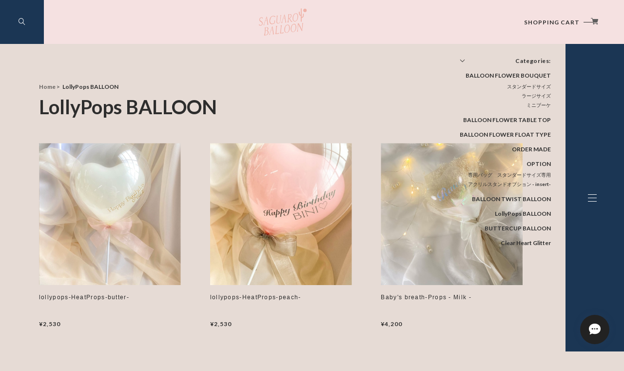

--- FILE ---
content_type: text/css
request_url: https://basefile.akamaized.net/uniel/5ef34535c727e/style.css
body_size: 24171
content:
@charset "UTF-8";@import"https://fonts.googleapis.com/css?family=Cormorant:500|Lato:700&display=swap";.showLarge{display:none}@media screen and (max-width:1000px){.showLarge{display:block}}@media screen and (min-width:801px){.showMedium{display:none!important}}@media screen and (max-width:800px){.showMedium{display:block}}.show600{display:none}@media screen and (max-width:600px){.show600{display:block}}.show500{display:none}@media screen and (max-width:500px){.show500{display:block}}.showSP{display:none}@media screen and (max-width:480px){.showSP{display:block}}@media screen and (max-width:1000px){.hideLarge{display:none}}@media screen and (max-width:800px){.hideMedium{display:none}}@media screen and (max-width:600px){.hide600{display:none}}@media screen and (max-width:500px){.hide500{display:none}}@media screen and (max-width:480px){.hideSP{display:none}}*,:before,:after{box-sizing:border-box}article,aside,figcaption,figure,footer,header,hgroup,main,nav,section{display:block}body{margin:0;text-align:left;background-color:#fff}[tabindex="-1"]:focus{outline:0!important}hr{box-sizing:content-box;height:0;overflow:visible}h1,h2,h3,h4,h5,h6{margin-top:0;margin-bottom:.5rem}p{word-break:break-all;margin-top:0;margin-bottom:1rem}abbr[title],abbr[data-original-title]{text-decoration:underline;-webkit-text-decoration:underline dotted;text-decoration:underline dotted;cursor:help;border-bottom:0;-webkit-text-decoration-skip-ink:none;text-decoration-skip-ink:none}address{margin-bottom:1rem;font-style:normal;line-height:inherit}ol,ul,dl{margin-top:0;margin-bottom:1rem}ol ol,ul ul,ol ul,ul ol{margin-bottom:0}dt{font-weight:700}dd{margin-bottom:.5rem;margin-left:0}blockquote{margin:0 0 1rem}b,strong{font-weight:bolder}small{font-size:80%}sub,sup{position:relative;font-size:75%;line-height:0;vertical-align:baseline}sub{bottom:-.25em}sup{top:-.5em}a{color:inherit;text-decoration:none;background-color:transparent;font-size:inherit;line-height:inherit;letter-spacing:inherit;font-weight:inherit}a:hover{text-decoration:none}a:not([href]):not([tabindex]){color:inherit;text-decoration:none}a:not([href]):not([tabindex]):hover,a:not([href]):not([tabindex]):focus{color:inherit;text-decoration:none}a:not([href]):not([tabindex]):focus{outline:0}pre,code,kbd,samp{font-family:SFMono-Regular,Menlo,Monaco,Consolas,Liberation Mono,Courier New,monospace;font-size:1em}pre{margin-top:0;margin-bottom:1rem;overflow:auto}figure{margin:0 0 1rem}img{vertical-align:middle;border-style:none}table{border-collapse:collapse}caption{padding-top:.75rem;padding-bottom:.75rem;color:#6c757d;text-align:left;caption-side:bottom}th{text-align:inherit}label{display:inline-block;margin-bottom:.5rem}button{border-radius:0}button:focus{outline:1px dotted;outline:5px auto -webkit-focus-ring-color}input,button,select,optgroup,textarea{margin:0;font-family:inherit;font-size:inherit;line-height:inherit}button,input{overflow:visible}input::-ms-clear{display:none;height:0;width:0}button,select{text-transform:none}select{word-wrap:normal;-webkit-appearance:none;-moz-appearance:none;appearance:none;border:none;outline:none;background:transparent}select::-ms-expand{display:none}button,[type=button],[type=reset],[type=submit]{-webkit-appearance:button}button:not(:disabled),[type=button]:not(:disabled),[type=reset]:not(:disabled),[type=submit]:not(:disabled){cursor:pointer}button::-moz-focus-inner,[type=button]::-moz-focus-inner,[type=reset]::-moz-focus-inner,[type=submit]::-moz-focus-inner{padding:0;border-style:none}input[type=radio],input[type=checkbox]{box-sizing:border-box;padding:0}input[type=date],input[type=time],input[type=datetime-local],input[type=month]{-webkit-appearance:listbox}textarea{overflow:auto;resize:vertical}fieldset{min-width:0;padding:0;margin:0;border:0}legend{display:block;width:100%;max-width:100%;padding:0;margin-bottom:.5rem;font-size:1.5rem;line-height:inherit;color:inherit;white-space:normal}progress{vertical-align:baseline}[type=number]::-webkit-inner-spin-button,[type=number]::-webkit-outer-spin-button{height:auto}[type=search]{outline-offset:-2px;-webkit-appearance:none}[type=search]::-webkit-search-decoration{-webkit-appearance:none}::-webkit-file-upload-button{font:inherit;-webkit-appearance:button}output{display:inline-block}summary{display:list-item;cursor:pointer}template{display:none}[hidden]{display:none!important}ul,li{list-style-type:none;padding:0;margin:0}div,span,p,h1,h2,h3,h4,figure{padding:0;margin:0;font-weight:initial}a,p,button{color:inherit;font-weight:inherit;font-family:inherit}a,textarea,input,button{outline:none}span{font-weight:inherit}svg{fill:currentColor}body{position:relative;-webkit-text-size-adjust:100%;-moz-text-size-adjust:100%;-ms-text-size-adjust:100%;text-size-adjust:100%;-webkit-font-smoothing:antialiased;-moz-osx-font-smoothing:grayscale;font-smoothing:antialiased;margin:0;text-rendering:auto;font-size:12px;font-family:"ヒラギノ角ゴシック",Hiragino Sans,YuGothic,Yu Gothic,sans-serif;background-size:100% auto;width:100%;min-width:0;min-height:100vh}@media screen and (min-width:801px){body{top:0!important}}@media screen and (max-width:800px){body.nav-open{position:fixed;overflow:hidden}}body:not(.nav-open){top:0!important}main{position:relative;z-index:0;width:100%;overflow:hidden;min-height:100vh;padding-top:90px}@media screen and (max-width:800px){main{padding-top:80px}}.right-bar{position:absolute;z-index:1;right:0;top:0;width:120px;height:100%}@media screen and (max-width:800px){.right-bar{display:none}}.right-bar__mv{position:absolute;top:90px;width:120px;height:calc(100vh - 90px)}body.not-indexpage .right-bar__mv{display:none}#x_startMessenger{right:30px!important;bottom:15px!important;transition:all .4s!important}@media screen and (max-width:800px){#x_startMessenger{right:15px!important;z-index:9!important}}@media screen and (max-width:480px){#x_startMessenger{right:0!important}}@media screen and (min-width:801px){body.nav-open #x_startMessenger{-webkit-transform:translateX(-360px) rotate(-360deg);transform:translateX(-360px) rotate(-360deg)}}.logo-wrap{position:relative}.logo-wrap>a,.logo-wrap>.logoImage{position:relative;display:inline-block;left:50%;top:50%;-webkit-transform:translate(-50%,-50%);transform:translate(-50%,-50%);min-height:10px;max-height:70px;width:auto}.logo-wrap>a .logoImage,.logo-wrap>.logoImage .logoImage{min-height:10px;max-height:70px;display:block;width:auto}.logo-wrap .logoText{font-size:18px;letter-spacing:4px;font-weight:700;font-family:Lato,"ヒラギノ角ゴシック",Hiragino Sans,YuGothic,Yu Gothic,sans-serif;display:block;text-align:center;position:relative;left:50%;top:50%;-webkit-transform:translate(-50%,-50%);transform:translate(-50%,-50%)}@media screen and (max-width:800px){.logo-wrap .logoText{font-size:16px;letter-spacing:3.4px}}#__bs_notify__{opacity:.2!important;background:red!important;pointer-events:none}#about.blogListMain .blog_inner .blog_head_image img.js-parent-fit,.js-parent-fit{position:absolute;left:50%;top:50%;-webkit-transform:translate(-50%,-50%) scale(1);transform:translate(-50%,-50%) scale(1);width:auto;height:102%;opacity:0;transition:0s;max-width:none!important}#about.blogListMain .blog_inner .blog_head_image img.js-parent-fit.sizeSet,.js-parent-fit.sizeSet{opacity:1;transition:opacity .4s}.lang,.currency{font-family:"ヒラギノ角ゴシック",Hiragino Sans,YuGothic,Yu Gothic,sans-serif;position:relative;margin:0 3px;height:30px;transition:opacity .3s}.lang:hover,.currency:hover{opacity:.7}.lang select,.currency select{-webkit-appearance:none;-moz-appearance:none;appearance:none;background-color:#fff;border:1px solid #ccc;border-radius:2px;color:#000;cursor:pointer;font-family:inherit;font-size:11px;line-height:18px;min-width:inherit;padding:5px 24px 5px 9px;vertical-align:middle;outline:none}.lang select ::-ms-expand,.currency select ::-ms-expand{display:none}.lang:before,.currency:before{content:"";position:absolute;z-index:1;width:0;height:0;right:12px;top:0;bottom:0;margin:auto;padding:0;border-left:5px solid transparent;border-right:5px solid transparent;border-top:6px solid darkgray;pointer-events:none}.pageTitle{font-size:24px;font-family:Lato,"ヒラギノ角ゴシック",Hiragino Sans,YuGothic,Yu Gothic,sans-serif}.tmpBox{position:absolute;top:90px;width:calc(100% - 120px);height:calc(100vh - 140px);display:flex;justify-content:center;align-items:center;font-size:20px;letter-spacing:1px;font-weight:600}@media screen and (max-width:800px){.tmpBox{top:100px;height:calc(100vh - 240px);width:100%}}@media screen and (max-width:480px){.tmpBox{height:calc(100vh - 280px)}}.c-messageItemBox{max-width:100%!important}.c-messageItemBox__link{min-width:190px}.c-messageItemBox__link__itemBoxInfo__price{line-height:1.2;text-overflow:ellipsis;white-space:nowrap}.c-split-text{display:flex;flex-wrap:wrap}.c-split-text>span{display:inline-block;position:relative}.c-split-text__wrap{display:block;width:100%;height:0}.split1 .c-split-text{opacity:0}.split1 .c-split-text>span{-webkit-animation-duration:.25s;animation-duration:.25s;-webkit-animation-fill-mode:forwards;animation-fill-mode:forwards;-webkit-animation-timing-function:cubic-bezier(.08,.92,.35,1);animation-timing-function:cubic-bezier(.08,.92,.35,1)}.split1 .c-split-text>span:before{content:attr(data-text);position:absolute;-webkit-transform:rotateY(-800deg);transform:rotateY(-800deg);-webkit-transform-origin:40% 50%;transform-origin:40% 50%}.split1 .c-split-text>span>span:nth-child(odd){-webkit-transform-origin:bottom;transform-origin:bottom}.split1 .c-split-text>span>span:nth-child(even){-webkit-transform-origin:top;transform-origin:top}.is-invasion.split1 .c-split-text{opacity:1}.is-invasion.split1 .c-split-text>span:nth-child(odd){-webkit-animation-name:split_set1_up;animation-name:split_set1_up;-webkit-transform-origin:center 60%;transform-origin:center 60%;-webkit-transform:scaleX(0) scaleY(0) translate3d(-30%,100%,0);transform:scaleX(0) scaleY(0) translate3d(-30%,100%,0)}.is-invasion.split1 .c-split-text>span:nth-child(even){-webkit-animation-name:split_set1_down;animation-name:split_set1_down;-webkit-transform-origin:center 40%;transform-origin:center 40%;-webkit-transform:scaleX(0) scaleY(0) translate3d(-30%,-100%,0);transform:scaleX(0) scaleY(0) translate3d(-30%,-100%,0)}.is-invasion.split1 .c-split-text>span:nth-child(1){-webkit-animation-delay:.012s;animation-delay:.012s}.is-invasion.split1 .c-split-text>span:nth-child(1):before{-webkit-transform:rotateY(-70deg);transform:rotateY(-70deg);opacity:0;transition:.3s .012s}.is-invasion.split1 .c-split-text>span:nth-child(2){-webkit-animation-delay:.024s;animation-delay:.024s}.is-invasion.split1 .c-split-text>span:nth-child(2):before{-webkit-transform:rotateY(-70deg);transform:rotateY(-70deg);opacity:0;transition:.3s .024s}.is-invasion.split1 .c-split-text>span:nth-child(3){-webkit-animation-delay:.036s;animation-delay:.036s}.is-invasion.split1 .c-split-text>span:nth-child(3):before{-webkit-transform:rotateY(-70deg);transform:rotateY(-70deg);opacity:0;transition:.3s .036s}.is-invasion.split1 .c-split-text>span:nth-child(4){-webkit-animation-delay:.048s;animation-delay:.048s}.is-invasion.split1 .c-split-text>span:nth-child(4):before{-webkit-transform:rotateY(-70deg);transform:rotateY(-70deg);opacity:0;transition:.3s .048s}.is-invasion.split1 .c-split-text>span:nth-child(5){-webkit-animation-delay:.06s;animation-delay:.06s}.is-invasion.split1 .c-split-text>span:nth-child(5):before{-webkit-transform:rotateY(-70deg);transform:rotateY(-70deg);opacity:0;transition:.3s .06s}.is-invasion.split1 .c-split-text>span:nth-child(6){-webkit-animation-delay:.072s;animation-delay:.072s}.is-invasion.split1 .c-split-text>span:nth-child(6):before{-webkit-transform:rotateY(-70deg);transform:rotateY(-70deg);opacity:0;transition:.3s .072s}.is-invasion.split1 .c-split-text>span:nth-child(7){-webkit-animation-delay:.084s;animation-delay:.084s}.is-invasion.split1 .c-split-text>span:nth-child(7):before{-webkit-transform:rotateY(-70deg);transform:rotateY(-70deg);opacity:0;transition:.3s .084s}.is-invasion.split1 .c-split-text>span:nth-child(8){-webkit-animation-delay:.096s;animation-delay:.096s}.is-invasion.split1 .c-split-text>span:nth-child(8):before{-webkit-transform:rotateY(-70deg);transform:rotateY(-70deg);opacity:0;transition:.3s .096s}.is-invasion.split1 .c-split-text>span:nth-child(9){-webkit-animation-delay:.108s;animation-delay:.108s}.is-invasion.split1 .c-split-text>span:nth-child(9):before{-webkit-transform:rotateY(-70deg);transform:rotateY(-70deg);opacity:0;transition:.3s .108s}.is-invasion.split1 .c-split-text>span:nth-child(10){-webkit-animation-delay:.12s;animation-delay:.12s}.is-invasion.split1 .c-split-text>span:nth-child(10):before{-webkit-transform:rotateY(-70deg);transform:rotateY(-70deg);opacity:0;transition:.3s .12s}.is-invasion.split1 .c-split-text>span:nth-child(11){-webkit-animation-delay:.132s;animation-delay:.132s}.is-invasion.split1 .c-split-text>span:nth-child(11):before{-webkit-transform:rotateY(-70deg);transform:rotateY(-70deg);opacity:0;transition:.3s .132s}.is-invasion.split1 .c-split-text>span:nth-child(12){-webkit-animation-delay:.144s;animation-delay:.144s}.is-invasion.split1 .c-split-text>span:nth-child(12):before{-webkit-transform:rotateY(-70deg);transform:rotateY(-70deg);opacity:0;transition:.3s .144s}.is-invasion.split1 .c-split-text>span:nth-child(13){-webkit-animation-delay:.156s;animation-delay:.156s}.is-invasion.split1 .c-split-text>span:nth-child(13):before{-webkit-transform:rotateY(-70deg);transform:rotateY(-70deg);opacity:0;transition:.3s .156s}.is-invasion.split1 .c-split-text>span:nth-child(14){-webkit-animation-delay:.168s;animation-delay:.168s}.is-invasion.split1 .c-split-text>span:nth-child(14):before{-webkit-transform:rotateY(-70deg);transform:rotateY(-70deg);opacity:0;transition:.3s .168s}.is-invasion.split1 .c-split-text>span:nth-child(15){-webkit-animation-delay:.18s;animation-delay:.18s}.is-invasion.split1 .c-split-text>span:nth-child(15):before{-webkit-transform:rotateY(-70deg);transform:rotateY(-70deg);opacity:0;transition:.3s .18s}.is-invasion.split1 .c-split-text>span:nth-child(16){-webkit-animation-delay:.192s;animation-delay:.192s}.is-invasion.split1 .c-split-text>span:nth-child(16):before{-webkit-transform:rotateY(-70deg);transform:rotateY(-70deg);opacity:0;transition:.3s .192s}.is-invasion.split1 .c-split-text>span:nth-child(17){-webkit-animation-delay:.204s;animation-delay:.204s}.is-invasion.split1 .c-split-text>span:nth-child(17):before{-webkit-transform:rotateY(-70deg);transform:rotateY(-70deg);opacity:0;transition:.3s .204s}.is-invasion.split1 .c-split-text>span:nth-child(18){-webkit-animation-delay:.216s;animation-delay:.216s}.is-invasion.split1 .c-split-text>span:nth-child(18):before{-webkit-transform:rotateY(-70deg);transform:rotateY(-70deg);opacity:0;transition:.3s .216s}.is-invasion.split1 .c-split-text>span:nth-child(19){-webkit-animation-delay:.228s;animation-delay:.228s}.is-invasion.split1 .c-split-text>span:nth-child(19):before{-webkit-transform:rotateY(-70deg);transform:rotateY(-70deg);opacity:0;transition:.3s .228s}.is-invasion.split1 .c-split-text>span:nth-child(20){-webkit-animation-delay:.24s;animation-delay:.24s}.is-invasion.split1 .c-split-text>span:nth-child(20):before{-webkit-transform:rotateY(-70deg);transform:rotateY(-70deg);opacity:0;transition:.3s .24s}.is-invasion.split1 .c-split-text>span:nth-child(21){-webkit-animation-delay:.252s;animation-delay:.252s}.is-invasion.split1 .c-split-text>span:nth-child(21):before{-webkit-transform:rotateY(-70deg);transform:rotateY(-70deg);opacity:0;transition:.3s .252s}.is-invasion.split1 .c-split-text>span:nth-child(22){-webkit-animation-delay:.264s;animation-delay:.264s}.is-invasion.split1 .c-split-text>span:nth-child(22):before{-webkit-transform:rotateY(-70deg);transform:rotateY(-70deg);opacity:0;transition:.3s .264s}.is-invasion.split1 .c-split-text>span:nth-child(23){-webkit-animation-delay:.276s;animation-delay:.276s}.is-invasion.split1 .c-split-text>span:nth-child(23):before{-webkit-transform:rotateY(-70deg);transform:rotateY(-70deg);opacity:0;transition:.3s .276s}.is-invasion.split1 .c-split-text>span:nth-child(24){-webkit-animation-delay:.288s;animation-delay:.288s}.is-invasion.split1 .c-split-text>span:nth-child(24):before{-webkit-transform:rotateY(-70deg);transform:rotateY(-70deg);opacity:0;transition:.3s .288s}.is-invasion.split1 .c-split-text>span:nth-child(25){-webkit-animation-delay:.3s;animation-delay:.3s}.is-invasion.split1 .c-split-text>span:nth-child(25):before{-webkit-transform:rotateY(-70deg);transform:rotateY(-70deg);opacity:0;transition:.3s .3s}.is-invasion.split1 .c-split-text>span:nth-child(26){-webkit-animation-delay:.312s;animation-delay:.312s}.is-invasion.split1 .c-split-text>span:nth-child(26):before{-webkit-transform:rotateY(-70deg);transform:rotateY(-70deg);opacity:0;transition:.3s .312s}.is-invasion.split1 .c-split-text>span:nth-child(27){-webkit-animation-delay:.324s;animation-delay:.324s}.is-invasion.split1 .c-split-text>span:nth-child(27):before{-webkit-transform:rotateY(-70deg);transform:rotateY(-70deg);opacity:0;transition:.3s .324s}.is-invasion.split1 .c-split-text>span:nth-child(28){-webkit-animation-delay:.336s;animation-delay:.336s}.is-invasion.split1 .c-split-text>span:nth-child(28):before{-webkit-transform:rotateY(-70deg);transform:rotateY(-70deg);opacity:0;transition:.3s .336s}.is-invasion.split1 .c-split-text>span:nth-child(29){-webkit-animation-delay:.348s;animation-delay:.348s}.is-invasion.split1 .c-split-text>span:nth-child(29):before{-webkit-transform:rotateY(-70deg);transform:rotateY(-70deg);opacity:0;transition:.3s .348s}.is-invasion.split1 .c-split-text>span:nth-child(30){-webkit-animation-delay:.36s;animation-delay:.36s}.is-invasion.split1 .c-split-text>span:nth-child(30):before{-webkit-transform:rotateY(-70deg);transform:rotateY(-70deg);opacity:0;transition:.3s .36s}.is-invasion.split1 .c-split-text>span:nth-child(31){-webkit-animation-delay:.372s;animation-delay:.372s}.is-invasion.split1 .c-split-text>span:nth-child(31):before{-webkit-transform:rotateY(-70deg);transform:rotateY(-70deg);opacity:0;transition:.3s .372s}.is-invasion.split1 .c-split-text>span:nth-child(32){-webkit-animation-delay:.384s;animation-delay:.384s}.is-invasion.split1 .c-split-text>span:nth-child(32):before{-webkit-transform:rotateY(-70deg);transform:rotateY(-70deg);opacity:0;transition:.3s .384s}.is-invasion.split1 .c-split-text>span:nth-child(33){-webkit-animation-delay:.396s;animation-delay:.396s}.is-invasion.split1 .c-split-text>span:nth-child(33):before{-webkit-transform:rotateY(-70deg);transform:rotateY(-70deg);opacity:0;transition:.3s .396s}.is-invasion.split1 .c-split-text>span:nth-child(34){-webkit-animation-delay:.408s;animation-delay:.408s}.is-invasion.split1 .c-split-text>span:nth-child(34):before{-webkit-transform:rotateY(-70deg);transform:rotateY(-70deg);opacity:0;transition:.3s .408s}.is-invasion.split1 .c-split-text>span:nth-child(35){-webkit-animation-delay:.42s;animation-delay:.42s}.is-invasion.split1 .c-split-text>span:nth-child(35):before{-webkit-transform:rotateY(-70deg);transform:rotateY(-70deg);opacity:0;transition:.3s .42s}.is-invasion.split1 .c-split-text>span:nth-child(36){-webkit-animation-delay:.432s;animation-delay:.432s}.is-invasion.split1 .c-split-text>span:nth-child(36):before{-webkit-transform:rotateY(-70deg);transform:rotateY(-70deg);opacity:0;transition:.3s .432s}.is-invasion.split1 .c-split-text>span:nth-child(37){-webkit-animation-delay:.444s;animation-delay:.444s}.is-invasion.split1 .c-split-text>span:nth-child(37):before{-webkit-transform:rotateY(-70deg);transform:rotateY(-70deg);opacity:0;transition:.3s .444s}.is-invasion.split1 .c-split-text>span:nth-child(38){-webkit-animation-delay:.456s;animation-delay:.456s}.is-invasion.split1 .c-split-text>span:nth-child(38):before{-webkit-transform:rotateY(-70deg);transform:rotateY(-70deg);opacity:0;transition:.3s .456s}.is-invasion.split1 .c-split-text>span:nth-child(39){-webkit-animation-delay:.468s;animation-delay:.468s}.is-invasion.split1 .c-split-text>span:nth-child(39):before{-webkit-transform:rotateY(-70deg);transform:rotateY(-70deg);opacity:0;transition:.3s .468s}.is-invasion.split1 .c-split-text>span:nth-child(40){-webkit-animation-delay:.48s;animation-delay:.48s}.is-invasion.split1 .c-split-text>span:nth-child(40):before{-webkit-transform:rotateY(-70deg);transform:rotateY(-70deg);opacity:0;transition:.3s .48s}.is-invasion.split1 .c-split-text>span:nth-child(41){-webkit-animation-delay:.492s;animation-delay:.492s}.is-invasion.split1 .c-split-text>span:nth-child(41):before{-webkit-transform:rotateY(-70deg);transform:rotateY(-70deg);opacity:0;transition:.3s .492s}.is-invasion.split1 .c-split-text>span:nth-child(42){-webkit-animation-delay:.504s;animation-delay:.504s}.is-invasion.split1 .c-split-text>span:nth-child(42):before{-webkit-transform:rotateY(-70deg);transform:rotateY(-70deg);opacity:0;transition:.3s .504s}.is-invasion.split1 .c-split-text>span:nth-child(43){-webkit-animation-delay:.516s;animation-delay:.516s}.is-invasion.split1 .c-split-text>span:nth-child(43):before{-webkit-transform:rotateY(-70deg);transform:rotateY(-70deg);opacity:0;transition:.3s .516s}.is-invasion.split1 .c-split-text>span:nth-child(44){-webkit-animation-delay:.528s;animation-delay:.528s}.is-invasion.split1 .c-split-text>span:nth-child(44):before{-webkit-transform:rotateY(-70deg);transform:rotateY(-70deg);opacity:0;transition:.3s .528s}.is-invasion.split1 .c-split-text>span:nth-child(45){-webkit-animation-delay:.54s;animation-delay:.54s}.is-invasion.split1 .c-split-text>span:nth-child(45):before{-webkit-transform:rotateY(-70deg);transform:rotateY(-70deg);opacity:0;transition:.3s .54s}.is-invasion.split1 .c-split-text>span:nth-child(46){-webkit-animation-delay:.552s;animation-delay:.552s}.is-invasion.split1 .c-split-text>span:nth-child(46):before{-webkit-transform:rotateY(-70deg);transform:rotateY(-70deg);opacity:0;transition:.3s .552s}.is-invasion.split1 .c-split-text>span:nth-child(47){-webkit-animation-delay:.564s;animation-delay:.564s}.is-invasion.split1 .c-split-text>span:nth-child(47):before{-webkit-transform:rotateY(-70deg);transform:rotateY(-70deg);opacity:0;transition:.3s .564s}.is-invasion.split1 .c-split-text>span:nth-child(48){-webkit-animation-delay:.576s;animation-delay:.576s}.is-invasion.split1 .c-split-text>span:nth-child(48):before{-webkit-transform:rotateY(-70deg);transform:rotateY(-70deg);opacity:0;transition:.3s .576s}.is-invasion.split1 .c-split-text>span:nth-child(49){-webkit-animation-delay:.588s;animation-delay:.588s}.is-invasion.split1 .c-split-text>span:nth-child(49):before{-webkit-transform:rotateY(-70deg);transform:rotateY(-70deg);opacity:0;transition:.3s .588s}.is-invasion.split1 .c-split-text>span:nth-child(50){-webkit-animation-delay:.6s;animation-delay:.6s}.is-invasion.split1 .c-split-text>span:nth-child(50):before{-webkit-transform:rotateY(-70deg);transform:rotateY(-70deg);opacity:0;transition:.3s .6s}.p-global__pillar__text>.is-invasion.split1 .c-split-text>span:nth-child(1),.c-page-mv__inner__titleEN+.is-invasion.split1 .c-split-text>span:nth-child(1){-webkit-animation-delay:.612s;animation-delay:.612s}.p-global__pillar__text>.is-invasion.split1 .c-split-text>span:nth-child(1):before,.c-page-mv__inner__titleEN+.is-invasion.split1 .c-split-text>span:nth-child(1):before{-webkit-transform:rotateY(-70deg);transform:rotateY(-70deg);opacity:0;transition:.3s .612s ease-in}.p-global__pillar__text>.is-invasion.split1 .c-split-text>span:nth-child(2),.c-page-mv__inner__titleEN+.is-invasion.split1 .c-split-text>span:nth-child(2){-webkit-animation-delay:.624s;animation-delay:.624s}.p-global__pillar__text>.is-invasion.split1 .c-split-text>span:nth-child(2):before,.c-page-mv__inner__titleEN+.is-invasion.split1 .c-split-text>span:nth-child(2):before{-webkit-transform:rotateY(-70deg);transform:rotateY(-70deg);opacity:0;transition:.3s .624s ease-in}.p-global__pillar__text>.is-invasion.split1 .c-split-text>span:nth-child(3),.c-page-mv__inner__titleEN+.is-invasion.split1 .c-split-text>span:nth-child(3){-webkit-animation-delay:.636s;animation-delay:.636s}.p-global__pillar__text>.is-invasion.split1 .c-split-text>span:nth-child(3):before,.c-page-mv__inner__titleEN+.is-invasion.split1 .c-split-text>span:nth-child(3):before{-webkit-transform:rotateY(-70deg);transform:rotateY(-70deg);opacity:0;transition:.3s .636s ease-in}.p-global__pillar__text>.is-invasion.split1 .c-split-text>span:nth-child(4),.c-page-mv__inner__titleEN+.is-invasion.split1 .c-split-text>span:nth-child(4){-webkit-animation-delay:.648s;animation-delay:.648s}.p-global__pillar__text>.is-invasion.split1 .c-split-text>span:nth-child(4):before,.c-page-mv__inner__titleEN+.is-invasion.split1 .c-split-text>span:nth-child(4):before{-webkit-transform:rotateY(-70deg);transform:rotateY(-70deg);opacity:0;transition:.3s .648s ease-in}.p-global__pillar__text>.is-invasion.split1 .c-split-text>span:nth-child(5),.c-page-mv__inner__titleEN+.is-invasion.split1 .c-split-text>span:nth-child(5){-webkit-animation-delay:.66s;animation-delay:.66s}.p-global__pillar__text>.is-invasion.split1 .c-split-text>span:nth-child(5):before,.c-page-mv__inner__titleEN+.is-invasion.split1 .c-split-text>span:nth-child(5):before{-webkit-transform:rotateY(-70deg);transform:rotateY(-70deg);opacity:0;transition:.3s .66s ease-in}.p-global__pillar__text>.is-invasion.split1 .c-split-text>span:nth-child(6),.c-page-mv__inner__titleEN+.is-invasion.split1 .c-split-text>span:nth-child(6){-webkit-animation-delay:.672s;animation-delay:.672s}.p-global__pillar__text>.is-invasion.split1 .c-split-text>span:nth-child(6):before,.c-page-mv__inner__titleEN+.is-invasion.split1 .c-split-text>span:nth-child(6):before{-webkit-transform:rotateY(-70deg);transform:rotateY(-70deg);opacity:0;transition:.3s .672s ease-in}.p-global__pillar__text>.is-invasion.split1 .c-split-text>span:nth-child(7),.c-page-mv__inner__titleEN+.is-invasion.split1 .c-split-text>span:nth-child(7){-webkit-animation-delay:.684s;animation-delay:.684s}.p-global__pillar__text>.is-invasion.split1 .c-split-text>span:nth-child(7):before,.c-page-mv__inner__titleEN+.is-invasion.split1 .c-split-text>span:nth-child(7):before{-webkit-transform:rotateY(-70deg);transform:rotateY(-70deg);opacity:0;transition:.3s .684s ease-in}.p-global__pillar__text>.is-invasion.split1 .c-split-text>span:nth-child(8),.c-page-mv__inner__titleEN+.is-invasion.split1 .c-split-text>span:nth-child(8){-webkit-animation-delay:.696s;animation-delay:.696s}.p-global__pillar__text>.is-invasion.split1 .c-split-text>span:nth-child(8):before,.c-page-mv__inner__titleEN+.is-invasion.split1 .c-split-text>span:nth-child(8):before{-webkit-transform:rotateY(-70deg);transform:rotateY(-70deg);opacity:0;transition:.3s .696s ease-in}.p-global__pillar__text>.is-invasion.split1 .c-split-text>span:nth-child(9),.c-page-mv__inner__titleEN+.is-invasion.split1 .c-split-text>span:nth-child(9){-webkit-animation-delay:.708s;animation-delay:.708s}.p-global__pillar__text>.is-invasion.split1 .c-split-text>span:nth-child(9):before,.c-page-mv__inner__titleEN+.is-invasion.split1 .c-split-text>span:nth-child(9):before{-webkit-transform:rotateY(-70deg);transform:rotateY(-70deg);opacity:0;transition:.3s .708s ease-in}.p-global__pillar__text>.is-invasion.split1 .c-split-text>span:nth-child(10),.c-page-mv__inner__titleEN+.is-invasion.split1 .c-split-text>span:nth-child(10){-webkit-animation-delay:.72s;animation-delay:.72s}.p-global__pillar__text>.is-invasion.split1 .c-split-text>span:nth-child(10):before,.c-page-mv__inner__titleEN+.is-invasion.split1 .c-split-text>span:nth-child(10):before{-webkit-transform:rotateY(-70deg);transform:rotateY(-70deg);opacity:0;transition:.3s .72s ease-in}.p-global__pillar__text>.is-invasion.split1 .c-split-text>span:nth-child(11),.c-page-mv__inner__titleEN+.is-invasion.split1 .c-split-text>span:nth-child(11){-webkit-animation-delay:.732s;animation-delay:.732s}.p-global__pillar__text>.is-invasion.split1 .c-split-text>span:nth-child(11):before,.c-page-mv__inner__titleEN+.is-invasion.split1 .c-split-text>span:nth-child(11):before{-webkit-transform:rotateY(-70deg);transform:rotateY(-70deg);opacity:0;transition:.3s .732s ease-in}.p-global__pillar__text>.is-invasion.split1 .c-split-text>span:nth-child(12),.c-page-mv__inner__titleEN+.is-invasion.split1 .c-split-text>span:nth-child(12){-webkit-animation-delay:.744s;animation-delay:.744s}.p-global__pillar__text>.is-invasion.split1 .c-split-text>span:nth-child(12):before,.c-page-mv__inner__titleEN+.is-invasion.split1 .c-split-text>span:nth-child(12):before{-webkit-transform:rotateY(-70deg);transform:rotateY(-70deg);opacity:0;transition:.3s .744s ease-in}.p-global__pillar__text>.is-invasion.split1 .c-split-text>span:nth-child(13),.c-page-mv__inner__titleEN+.is-invasion.split1 .c-split-text>span:nth-child(13){-webkit-animation-delay:.756s;animation-delay:.756s}.p-global__pillar__text>.is-invasion.split1 .c-split-text>span:nth-child(13):before,.c-page-mv__inner__titleEN+.is-invasion.split1 .c-split-text>span:nth-child(13):before{-webkit-transform:rotateY(-70deg);transform:rotateY(-70deg);opacity:0;transition:.3s .756s ease-in}.p-global__pillar__text>.is-invasion.split1 .c-split-text>span:nth-child(14),.c-page-mv__inner__titleEN+.is-invasion.split1 .c-split-text>span:nth-child(14){-webkit-animation-delay:.768s;animation-delay:.768s}.p-global__pillar__text>.is-invasion.split1 .c-split-text>span:nth-child(14):before,.c-page-mv__inner__titleEN+.is-invasion.split1 .c-split-text>span:nth-child(14):before{-webkit-transform:rotateY(-70deg);transform:rotateY(-70deg);opacity:0;transition:.3s .768s ease-in}.p-global__pillar__text>.is-invasion.split1 .c-split-text>span:nth-child(15),.c-page-mv__inner__titleEN+.is-invasion.split1 .c-split-text>span:nth-child(15){-webkit-animation-delay:.78s;animation-delay:.78s}.p-global__pillar__text>.is-invasion.split1 .c-split-text>span:nth-child(15):before,.c-page-mv__inner__titleEN+.is-invasion.split1 .c-split-text>span:nth-child(15):before{-webkit-transform:rotateY(-70deg);transform:rotateY(-70deg);opacity:0;transition:.3s .78s ease-in}.p-global__pillar__text>.is-invasion.split1 .c-split-text>span:nth-child(16),.c-page-mv__inner__titleEN+.is-invasion.split1 .c-split-text>span:nth-child(16){-webkit-animation-delay:.792s;animation-delay:.792s}.p-global__pillar__text>.is-invasion.split1 .c-split-text>span:nth-child(16):before,.c-page-mv__inner__titleEN+.is-invasion.split1 .c-split-text>span:nth-child(16):before{-webkit-transform:rotateY(-70deg);transform:rotateY(-70deg);opacity:0;transition:.3s .792s ease-in}.p-global__pillar__text>.is-invasion.split1 .c-split-text>span:nth-child(17),.c-page-mv__inner__titleEN+.is-invasion.split1 .c-split-text>span:nth-child(17){-webkit-animation-delay:.804s;animation-delay:.804s}.p-global__pillar__text>.is-invasion.split1 .c-split-text>span:nth-child(17):before,.c-page-mv__inner__titleEN+.is-invasion.split1 .c-split-text>span:nth-child(17):before{-webkit-transform:rotateY(-70deg);transform:rotateY(-70deg);opacity:0;transition:.3s .804s ease-in}.p-global__pillar__text>.is-invasion.split1 .c-split-text>span:nth-child(18),.c-page-mv__inner__titleEN+.is-invasion.split1 .c-split-text>span:nth-child(18){-webkit-animation-delay:.816s;animation-delay:.816s}.p-global__pillar__text>.is-invasion.split1 .c-split-text>span:nth-child(18):before,.c-page-mv__inner__titleEN+.is-invasion.split1 .c-split-text>span:nth-child(18):before{-webkit-transform:rotateY(-70deg);transform:rotateY(-70deg);opacity:0;transition:.3s .816s ease-in}.p-global__pillar__text>.is-invasion.split1 .c-split-text>span:nth-child(19),.c-page-mv__inner__titleEN+.is-invasion.split1 .c-split-text>span:nth-child(19){-webkit-animation-delay:.828s;animation-delay:.828s}.p-global__pillar__text>.is-invasion.split1 .c-split-text>span:nth-child(19):before,.c-page-mv__inner__titleEN+.is-invasion.split1 .c-split-text>span:nth-child(19):before{-webkit-transform:rotateY(-70deg);transform:rotateY(-70deg);opacity:0;transition:.3s .828s ease-in}.p-global__pillar__text>.is-invasion.split1 .c-split-text>span:nth-child(20),.c-page-mv__inner__titleEN+.is-invasion.split1 .c-split-text>span:nth-child(20){-webkit-animation-delay:.84s;animation-delay:.84s}.p-global__pillar__text>.is-invasion.split1 .c-split-text>span:nth-child(20):before,.c-page-mv__inner__titleEN+.is-invasion.split1 .c-split-text>span:nth-child(20):before{-webkit-transform:rotateY(-70deg);transform:rotateY(-70deg);opacity:0;transition:.3s .84s ease-in}.p-global__pillar__text>.is-invasion.split1 .c-split-text>span:nth-child(21),.c-page-mv__inner__titleEN+.is-invasion.split1 .c-split-text>span:nth-child(21){-webkit-animation-delay:.852s;animation-delay:.852s}.p-global__pillar__text>.is-invasion.split1 .c-split-text>span:nth-child(21):before,.c-page-mv__inner__titleEN+.is-invasion.split1 .c-split-text>span:nth-child(21):before{-webkit-transform:rotateY(-70deg);transform:rotateY(-70deg);opacity:0;transition:.3s .852s ease-in}.p-global__pillar__text>.is-invasion.split1 .c-split-text>span:nth-child(22),.c-page-mv__inner__titleEN+.is-invasion.split1 .c-split-text>span:nth-child(22){-webkit-animation-delay:.864s;animation-delay:.864s}.p-global__pillar__text>.is-invasion.split1 .c-split-text>span:nth-child(22):before,.c-page-mv__inner__titleEN+.is-invasion.split1 .c-split-text>span:nth-child(22):before{-webkit-transform:rotateY(-70deg);transform:rotateY(-70deg);opacity:0;transition:.3s .864s ease-in}.p-global__pillar__text>.is-invasion.split1 .c-split-text>span:nth-child(23),.c-page-mv__inner__titleEN+.is-invasion.split1 .c-split-text>span:nth-child(23){-webkit-animation-delay:.876s;animation-delay:.876s}.p-global__pillar__text>.is-invasion.split1 .c-split-text>span:nth-child(23):before,.c-page-mv__inner__titleEN+.is-invasion.split1 .c-split-text>span:nth-child(23):before{-webkit-transform:rotateY(-70deg);transform:rotateY(-70deg);opacity:0;transition:.3s .876s ease-in}.p-global__pillar__text>.is-invasion.split1 .c-split-text>span:nth-child(24),.c-page-mv__inner__titleEN+.is-invasion.split1 .c-split-text>span:nth-child(24){-webkit-animation-delay:.888s;animation-delay:.888s}.p-global__pillar__text>.is-invasion.split1 .c-split-text>span:nth-child(24):before,.c-page-mv__inner__titleEN+.is-invasion.split1 .c-split-text>span:nth-child(24):before{-webkit-transform:rotateY(-70deg);transform:rotateY(-70deg);opacity:0;transition:.3s .888s ease-in}.p-global__pillar__text>.is-invasion.split1 .c-split-text>span:nth-child(25),.c-page-mv__inner__titleEN+.is-invasion.split1 .c-split-text>span:nth-child(25){-webkit-animation-delay:.9s;animation-delay:.9s}.p-global__pillar__text>.is-invasion.split1 .c-split-text>span:nth-child(25):before,.c-page-mv__inner__titleEN+.is-invasion.split1 .c-split-text>span:nth-child(25):before{-webkit-transform:rotateY(-70deg);transform:rotateY(-70deg);opacity:0;transition:.3s .9s ease-in}.p-global__pillar__text>.is-invasion.split1 .c-split-text>span:nth-child(26),.c-page-mv__inner__titleEN+.is-invasion.split1 .c-split-text>span:nth-child(26){-webkit-animation-delay:.912s;animation-delay:.912s}.p-global__pillar__text>.is-invasion.split1 .c-split-text>span:nth-child(26):before,.c-page-mv__inner__titleEN+.is-invasion.split1 .c-split-text>span:nth-child(26):before{-webkit-transform:rotateY(-70deg);transform:rotateY(-70deg);opacity:0;transition:.3s .912s ease-in}.p-global__pillar__text>.is-invasion.split1 .c-split-text>span:nth-child(27),.c-page-mv__inner__titleEN+.is-invasion.split1 .c-split-text>span:nth-child(27){-webkit-animation-delay:.924s;animation-delay:.924s}.p-global__pillar__text>.is-invasion.split1 .c-split-text>span:nth-child(27):before,.c-page-mv__inner__titleEN+.is-invasion.split1 .c-split-text>span:nth-child(27):before{-webkit-transform:rotateY(-70deg);transform:rotateY(-70deg);opacity:0;transition:.3s .924s ease-in}.p-global__pillar__text>.is-invasion.split1 .c-split-text>span:nth-child(28),.c-page-mv__inner__titleEN+.is-invasion.split1 .c-split-text>span:nth-child(28){-webkit-animation-delay:.936s;animation-delay:.936s}.p-global__pillar__text>.is-invasion.split1 .c-split-text>span:nth-child(28):before,.c-page-mv__inner__titleEN+.is-invasion.split1 .c-split-text>span:nth-child(28):before{-webkit-transform:rotateY(-70deg);transform:rotateY(-70deg);opacity:0;transition:.3s .936s ease-in}.p-global__pillar__text>.is-invasion.split1 .c-split-text>span:nth-child(29),.c-page-mv__inner__titleEN+.is-invasion.split1 .c-split-text>span:nth-child(29){-webkit-animation-delay:.948s;animation-delay:.948s}.p-global__pillar__text>.is-invasion.split1 .c-split-text>span:nth-child(29):before,.c-page-mv__inner__titleEN+.is-invasion.split1 .c-split-text>span:nth-child(29):before{-webkit-transform:rotateY(-70deg);transform:rotateY(-70deg);opacity:0;transition:.3s .948s ease-in}.p-global__pillar__text>.is-invasion.split1 .c-split-text>span:nth-child(30),.c-page-mv__inner__titleEN+.is-invasion.split1 .c-split-text>span:nth-child(30){-webkit-animation-delay:.96s;animation-delay:.96s}.p-global__pillar__text>.is-invasion.split1 .c-split-text>span:nth-child(30):before,.c-page-mv__inner__titleEN+.is-invasion.split1 .c-split-text>span:nth-child(30):before{-webkit-transform:rotateY(-70deg);transform:rotateY(-70deg);opacity:0;transition:.3s .96s ease-in}.p-global__pillar__text>.is-invasion.split1 .c-split-text>span:nth-child(31),.c-page-mv__inner__titleEN+.is-invasion.split1 .c-split-text>span:nth-child(31){-webkit-animation-delay:.972s;animation-delay:.972s}.p-global__pillar__text>.is-invasion.split1 .c-split-text>span:nth-child(31):before,.c-page-mv__inner__titleEN+.is-invasion.split1 .c-split-text>span:nth-child(31):before{-webkit-transform:rotateY(-70deg);transform:rotateY(-70deg);opacity:0;transition:.3s .972s ease-in}.p-global__pillar__text>.is-invasion.split1 .c-split-text>span:nth-child(32),.c-page-mv__inner__titleEN+.is-invasion.split1 .c-split-text>span:nth-child(32){-webkit-animation-delay:.984s;animation-delay:.984s}.p-global__pillar__text>.is-invasion.split1 .c-split-text>span:nth-child(32):before,.c-page-mv__inner__titleEN+.is-invasion.split1 .c-split-text>span:nth-child(32):before{-webkit-transform:rotateY(-70deg);transform:rotateY(-70deg);opacity:0;transition:.3s .984s ease-in}.p-global__pillar__text>.is-invasion.split1 .c-split-text>span:nth-child(33),.c-page-mv__inner__titleEN+.is-invasion.split1 .c-split-text>span:nth-child(33){-webkit-animation-delay:.996s;animation-delay:.996s}.p-global__pillar__text>.is-invasion.split1 .c-split-text>span:nth-child(33):before,.c-page-mv__inner__titleEN+.is-invasion.split1 .c-split-text>span:nth-child(33):before{-webkit-transform:rotateY(-70deg);transform:rotateY(-70deg);opacity:0;transition:.3s .996s ease-in}.p-global__pillar__text>.is-invasion.split1 .c-split-text>span:nth-child(34),.c-page-mv__inner__titleEN+.is-invasion.split1 .c-split-text>span:nth-child(34){-webkit-animation-delay:1.008s;animation-delay:1.008s}.p-global__pillar__text>.is-invasion.split1 .c-split-text>span:nth-child(34):before,.c-page-mv__inner__titleEN+.is-invasion.split1 .c-split-text>span:nth-child(34):before{-webkit-transform:rotateY(-70deg);transform:rotateY(-70deg);opacity:0;transition:.3s 1.008s ease-in}.p-global__pillar__text>.is-invasion.split1 .c-split-text>span:nth-child(35),.c-page-mv__inner__titleEN+.is-invasion.split1 .c-split-text>span:nth-child(35){-webkit-animation-delay:1.02s;animation-delay:1.02s}.p-global__pillar__text>.is-invasion.split1 .c-split-text>span:nth-child(35):before,.c-page-mv__inner__titleEN+.is-invasion.split1 .c-split-text>span:nth-child(35):before{-webkit-transform:rotateY(-70deg);transform:rotateY(-70deg);opacity:0;transition:.3s 1.02s ease-in}.p-global__pillar__text>.is-invasion.split1 .c-split-text>span:nth-child(36),.c-page-mv__inner__titleEN+.is-invasion.split1 .c-split-text>span:nth-child(36){-webkit-animation-delay:1.032s;animation-delay:1.032s}.p-global__pillar__text>.is-invasion.split1 .c-split-text>span:nth-child(36):before,.c-page-mv__inner__titleEN+.is-invasion.split1 .c-split-text>span:nth-child(36):before{-webkit-transform:rotateY(-70deg);transform:rotateY(-70deg);opacity:0;transition:.3s 1.032s ease-in}.p-global__pillar__text>.is-invasion.split1 .c-split-text>span:nth-child(37),.c-page-mv__inner__titleEN+.is-invasion.split1 .c-split-text>span:nth-child(37){-webkit-animation-delay:1.044s;animation-delay:1.044s}.p-global__pillar__text>.is-invasion.split1 .c-split-text>span:nth-child(37):before,.c-page-mv__inner__titleEN+.is-invasion.split1 .c-split-text>span:nth-child(37):before{-webkit-transform:rotateY(-70deg);transform:rotateY(-70deg);opacity:0;transition:.3s 1.044s ease-in}.p-global__pillar__text>.is-invasion.split1 .c-split-text>span:nth-child(38),.c-page-mv__inner__titleEN+.is-invasion.split1 .c-split-text>span:nth-child(38){-webkit-animation-delay:1.056s;animation-delay:1.056s}.p-global__pillar__text>.is-invasion.split1 .c-split-text>span:nth-child(38):before,.c-page-mv__inner__titleEN+.is-invasion.split1 .c-split-text>span:nth-child(38):before{-webkit-transform:rotateY(-70deg);transform:rotateY(-70deg);opacity:0;transition:.3s 1.056s ease-in}.p-global__pillar__text>.is-invasion.split1 .c-split-text>span:nth-child(39),.c-page-mv__inner__titleEN+.is-invasion.split1 .c-split-text>span:nth-child(39){-webkit-animation-delay:1.068s;animation-delay:1.068s}.p-global__pillar__text>.is-invasion.split1 .c-split-text>span:nth-child(39):before,.c-page-mv__inner__titleEN+.is-invasion.split1 .c-split-text>span:nth-child(39):before{-webkit-transform:rotateY(-70deg);transform:rotateY(-70deg);opacity:0;transition:.3s 1.068s ease-in}.p-global__pillar__text>.is-invasion.split1 .c-split-text>span:nth-child(40),.c-page-mv__inner__titleEN+.is-invasion.split1 .c-split-text>span:nth-child(40){-webkit-animation-delay:1.08s;animation-delay:1.08s}.p-global__pillar__text>.is-invasion.split1 .c-split-text>span:nth-child(40):before,.c-page-mv__inner__titleEN+.is-invasion.split1 .c-split-text>span:nth-child(40):before{-webkit-transform:rotateY(-70deg);transform:rotateY(-70deg);opacity:0;transition:.3s 1.08s ease-in}.p-global__pillar__text>.is-invasion.split1 .c-split-text>span:nth-child(41),.c-page-mv__inner__titleEN+.is-invasion.split1 .c-split-text>span:nth-child(41){-webkit-animation-delay:1.092s;animation-delay:1.092s}.p-global__pillar__text>.is-invasion.split1 .c-split-text>span:nth-child(41):before,.c-page-mv__inner__titleEN+.is-invasion.split1 .c-split-text>span:nth-child(41):before{-webkit-transform:rotateY(-70deg);transform:rotateY(-70deg);opacity:0;transition:.3s 1.092s ease-in}.p-global__pillar__text>.is-invasion.split1 .c-split-text>span:nth-child(42),.c-page-mv__inner__titleEN+.is-invasion.split1 .c-split-text>span:nth-child(42){-webkit-animation-delay:1.104s;animation-delay:1.104s}.p-global__pillar__text>.is-invasion.split1 .c-split-text>span:nth-child(42):before,.c-page-mv__inner__titleEN+.is-invasion.split1 .c-split-text>span:nth-child(42):before{-webkit-transform:rotateY(-70deg);transform:rotateY(-70deg);opacity:0;transition:.3s 1.104s ease-in}.p-global__pillar__text>.is-invasion.split1 .c-split-text>span:nth-child(43),.c-page-mv__inner__titleEN+.is-invasion.split1 .c-split-text>span:nth-child(43){-webkit-animation-delay:1.116s;animation-delay:1.116s}.p-global__pillar__text>.is-invasion.split1 .c-split-text>span:nth-child(43):before,.c-page-mv__inner__titleEN+.is-invasion.split1 .c-split-text>span:nth-child(43):before{-webkit-transform:rotateY(-70deg);transform:rotateY(-70deg);opacity:0;transition:.3s 1.116s ease-in}.p-global__pillar__text>.is-invasion.split1 .c-split-text>span:nth-child(44),.c-page-mv__inner__titleEN+.is-invasion.split1 .c-split-text>span:nth-child(44){-webkit-animation-delay:1.128s;animation-delay:1.128s}.p-global__pillar__text>.is-invasion.split1 .c-split-text>span:nth-child(44):before,.c-page-mv__inner__titleEN+.is-invasion.split1 .c-split-text>span:nth-child(44):before{-webkit-transform:rotateY(-70deg);transform:rotateY(-70deg);opacity:0;transition:.3s 1.128s ease-in}.p-global__pillar__text>.is-invasion.split1 .c-split-text>span:nth-child(45),.c-page-mv__inner__titleEN+.is-invasion.split1 .c-split-text>span:nth-child(45){-webkit-animation-delay:1.14s;animation-delay:1.14s}.p-global__pillar__text>.is-invasion.split1 .c-split-text>span:nth-child(45):before,.c-page-mv__inner__titleEN+.is-invasion.split1 .c-split-text>span:nth-child(45):before{-webkit-transform:rotateY(-70deg);transform:rotateY(-70deg);opacity:0;transition:.3s 1.14s ease-in}.p-global__pillar__text>.is-invasion.split1 .c-split-text>span:nth-child(46),.c-page-mv__inner__titleEN+.is-invasion.split1 .c-split-text>span:nth-child(46){-webkit-animation-delay:1.152s;animation-delay:1.152s}.p-global__pillar__text>.is-invasion.split1 .c-split-text>span:nth-child(46):before,.c-page-mv__inner__titleEN+.is-invasion.split1 .c-split-text>span:nth-child(46):before{-webkit-transform:rotateY(-70deg);transform:rotateY(-70deg);opacity:0;transition:.3s 1.152s ease-in}.p-global__pillar__text>.is-invasion.split1 .c-split-text>span:nth-child(47),.c-page-mv__inner__titleEN+.is-invasion.split1 .c-split-text>span:nth-child(47){-webkit-animation-delay:1.164s;animation-delay:1.164s}.p-global__pillar__text>.is-invasion.split1 .c-split-text>span:nth-child(47):before,.c-page-mv__inner__titleEN+.is-invasion.split1 .c-split-text>span:nth-child(47):before{-webkit-transform:rotateY(-70deg);transform:rotateY(-70deg);opacity:0;transition:.3s 1.164s ease-in}.p-global__pillar__text>.is-invasion.split1 .c-split-text>span:nth-child(48),.c-page-mv__inner__titleEN+.is-invasion.split1 .c-split-text>span:nth-child(48){-webkit-animation-delay:1.176s;animation-delay:1.176s}.p-global__pillar__text>.is-invasion.split1 .c-split-text>span:nth-child(48):before,.c-page-mv__inner__titleEN+.is-invasion.split1 .c-split-text>span:nth-child(48):before{-webkit-transform:rotateY(-70deg);transform:rotateY(-70deg);opacity:0;transition:.3s 1.176s ease-in}.p-global__pillar__text>.is-invasion.split1 .c-split-text>span:nth-child(49),.c-page-mv__inner__titleEN+.is-invasion.split1 .c-split-text>span:nth-child(49){-webkit-animation-delay:1.188s;animation-delay:1.188s}.p-global__pillar__text>.is-invasion.split1 .c-split-text>span:nth-child(49):before,.c-page-mv__inner__titleEN+.is-invasion.split1 .c-split-text>span:nth-child(49):before{-webkit-transform:rotateY(-70deg);transform:rotateY(-70deg);opacity:0;transition:.3s 1.188s ease-in}.p-global__pillar__text>.is-invasion.split1 .c-split-text>span:nth-child(50),.c-page-mv__inner__titleEN+.is-invasion.split1 .c-split-text>span:nth-child(50){-webkit-animation-delay:1.2s;animation-delay:1.2s}.p-global__pillar__text>.is-invasion.split1 .c-split-text>span:nth-child(50):before,.c-page-mv__inner__titleEN+.is-invasion.split1 .c-split-text>span:nth-child(50):before{-webkit-transform:rotateY(-70deg);transform:rotateY(-70deg);opacity:0;transition:.3s 1.2s ease-in}@-webkit-keyframes split_set1_down{0%,10%{-webkit-transform:scale(0,0);transform:scale(0,0)}50%{-webkit-transform:scale(.1,1.6);transform:scale(.1,1.6)}74%{-webkit-transform:scale(.1,1);transform:scale(.1,1)}82%{-webkit-transform:scale(.5,.7);transform:scale(.5,.7)}92%{-webkit-transform:scale(.2,1.6);transform:scale(.2,1.6)}100%{-webkit-transform:scale(1,1);transform:scale(1,1)}}@keyframes split_set1_down{0%,10%{-webkit-transform:scale(0,0);transform:scale(0,0)}50%{-webkit-transform:scale(.1,1.6);transform:scale(.1,1.6)}74%{-webkit-transform:scale(.1,1);transform:scale(.1,1)}82%{-webkit-transform:scale(.5,.7);transform:scale(.5,.7)}92%{-webkit-transform:scale(.2,1.6);transform:scale(.2,1.6)}100%{-webkit-transform:scale(1,1);transform:scale(1,1)}}@-webkit-keyframes split_set1_up{0%,10%{-webkit-transform:scale(0,0);transform:scale(0,0)}50%{-webkit-transform:scale(.1,1.6);transform:scale(.1,1.6)}74%{-webkit-transform:scale(.1,1);transform:scale(.1,1)}82%{-webkit-transform:scale(.5,.7);transform:scale(.5,.7)}92%{-webkit-transform:scale(.2,1.6);transform:scale(.2,1.6)}100%{-webkit-transform:scale(1,1);transform:scale(1,1)}}@keyframes split_set1_up{0%,10%{-webkit-transform:scale(0,0);transform:scale(0,0)}50%{-webkit-transform:scale(.1,1.6);transform:scale(.1,1.6)}74%{-webkit-transform:scale(.1,1);transform:scale(.1,1)}82%{-webkit-transform:scale(.5,.7);transform:scale(.5,.7)}92%{-webkit-transform:scale(.2,1.6);transform:scale(.2,1.6)}100%{-webkit-transform:scale(1,1);transform:scale(1,1)}}.split2 .c-split-text{overflow:hidden}.split2 .c-split-text>span{-webkit-transform:translateY(100%);transform:translateY(100%)}.is-invasion.split2 .c-split-text>span:nth-child(1){-webkit-transform:translateY(0);transform:translateY(0);transition:1s .035s cubic-bezier(.08,.92,.35,1)}.is-invasion.split2 .c-split-text>span:nth-child(2){-webkit-transform:translateY(0);transform:translateY(0);transition:1s .07s cubic-bezier(.08,.92,.35,1)}.is-invasion.split2 .c-split-text>span:nth-child(3){-webkit-transform:translateY(0);transform:translateY(0);transition:1s .105s cubic-bezier(.08,.92,.35,1)}.is-invasion.split2 .c-split-text>span:nth-child(4){-webkit-transform:translateY(0);transform:translateY(0);transition:1s .14s cubic-bezier(.08,.92,.35,1)}.is-invasion.split2 .c-split-text>span:nth-child(5){-webkit-transform:translateY(0);transform:translateY(0);transition:1s .175s cubic-bezier(.08,.92,.35,1)}.is-invasion.split2 .c-split-text>span:nth-child(6){-webkit-transform:translateY(0);transform:translateY(0);transition:1s .21s cubic-bezier(.08,.92,.35,1)}.is-invasion.split2 .c-split-text>span:nth-child(7){-webkit-transform:translateY(0);transform:translateY(0);transition:1s .245s cubic-bezier(.08,.92,.35,1)}.is-invasion.split2 .c-split-text>span:nth-child(8){-webkit-transform:translateY(0);transform:translateY(0);transition:1s .28s cubic-bezier(.08,.92,.35,1)}.is-invasion.split2 .c-split-text>span:nth-child(9){-webkit-transform:translateY(0);transform:translateY(0);transition:1s .315s cubic-bezier(.08,.92,.35,1)}.is-invasion.split2 .c-split-text>span:nth-child(10){-webkit-transform:translateY(0);transform:translateY(0);transition:1s .35s cubic-bezier(.08,.92,.35,1)}.is-invasion.split2 .c-split-text>span:nth-child(11){-webkit-transform:translateY(0);transform:translateY(0);transition:1s .385s cubic-bezier(.08,.92,.35,1)}.is-invasion.split2 .c-split-text>span:nth-child(12){-webkit-transform:translateY(0);transform:translateY(0);transition:1s .42s cubic-bezier(.08,.92,.35,1)}.is-invasion.split2 .c-split-text>span:nth-child(13){-webkit-transform:translateY(0);transform:translateY(0);transition:1s .455s cubic-bezier(.08,.92,.35,1)}.is-invasion.split2 .c-split-text>span:nth-child(14){-webkit-transform:translateY(0);transform:translateY(0);transition:1s .49s cubic-bezier(.08,.92,.35,1)}.is-invasion.split2 .c-split-text>span:nth-child(15){-webkit-transform:translateY(0);transform:translateY(0);transition:1s .525s cubic-bezier(.08,.92,.35,1)}.is-invasion.split2 .c-split-text>span:nth-child(16){-webkit-transform:translateY(0);transform:translateY(0);transition:1s .56s cubic-bezier(.08,.92,.35,1)}.is-invasion.split2 .c-split-text>span:nth-child(17){-webkit-transform:translateY(0);transform:translateY(0);transition:1s .595s cubic-bezier(.08,.92,.35,1)}.is-invasion.split2 .c-split-text>span:nth-child(18){-webkit-transform:translateY(0);transform:translateY(0);transition:1s .63s cubic-bezier(.08,.92,.35,1)}.is-invasion.split2 .c-split-text>span:nth-child(19){-webkit-transform:translateY(0);transform:translateY(0);transition:1s .665s cubic-bezier(.08,.92,.35,1)}.is-invasion.split2 .c-split-text>span:nth-child(20){-webkit-transform:translateY(0);transform:translateY(0);transition:1s .7s cubic-bezier(.08,.92,.35,1)}.is-invasion.split2 .c-split-text>span:nth-child(21){-webkit-transform:translateY(0);transform:translateY(0);transition:1s .735s cubic-bezier(.08,.92,.35,1)}.is-invasion.split2 .c-split-text>span:nth-child(22){-webkit-transform:translateY(0);transform:translateY(0);transition:1s .77s cubic-bezier(.08,.92,.35,1)}.is-invasion.split2 .c-split-text>span:nth-child(23){-webkit-transform:translateY(0);transform:translateY(0);transition:1s .805s cubic-bezier(.08,.92,.35,1)}.is-invasion.split2 .c-split-text>span:nth-child(24){-webkit-transform:translateY(0);transform:translateY(0);transition:1s .84s cubic-bezier(.08,.92,.35,1)}.is-invasion.split2 .c-split-text>span:nth-child(25){-webkit-transform:translateY(0);transform:translateY(0);transition:1s .875s cubic-bezier(.08,.92,.35,1)}.is-invasion.split2 .c-split-text>span:nth-child(26){-webkit-transform:translateY(0);transform:translateY(0);transition:1s .91s cubic-bezier(.08,.92,.35,1)}.is-invasion.split2 .c-split-text>span:nth-child(27){-webkit-transform:translateY(0);transform:translateY(0);transition:1s .945s cubic-bezier(.08,.92,.35,1)}.is-invasion.split2 .c-split-text>span:nth-child(28){-webkit-transform:translateY(0);transform:translateY(0);transition:1s .98s cubic-bezier(.08,.92,.35,1)}.is-invasion.split2 .c-split-text>span:nth-child(29){-webkit-transform:translateY(0);transform:translateY(0);transition:1s 1.015s cubic-bezier(.08,.92,.35,1)}.is-invasion.split2 .c-split-text>span:nth-child(30){-webkit-transform:translateY(0);transform:translateY(0);transition:1s 1.05s cubic-bezier(.08,.92,.35,1)}.is-invasion.split2 .c-split-text>span:nth-child(31){-webkit-transform:translateY(0);transform:translateY(0);transition:1s 1.085s cubic-bezier(.08,.92,.35,1)}.is-invasion.split2 .c-split-text>span:nth-child(32){-webkit-transform:translateY(0);transform:translateY(0);transition:1s 1.12s cubic-bezier(.08,.92,.35,1)}.is-invasion.split2 .c-split-text>span:nth-child(33){-webkit-transform:translateY(0);transform:translateY(0);transition:1s 1.155s cubic-bezier(.08,.92,.35,1)}.is-invasion.split2 .c-split-text>span:nth-child(34){-webkit-transform:translateY(0);transform:translateY(0);transition:1s 1.19s cubic-bezier(.08,.92,.35,1)}.is-invasion.split2 .c-split-text>span:nth-child(35){-webkit-transform:translateY(0);transform:translateY(0);transition:1s 1.225s cubic-bezier(.08,.92,.35,1)}.is-invasion.split2 .c-split-text>span:nth-child(36){-webkit-transform:translateY(0);transform:translateY(0);transition:1s 1.26s cubic-bezier(.08,.92,.35,1)}.is-invasion.split2 .c-split-text>span:nth-child(37){-webkit-transform:translateY(0);transform:translateY(0);transition:1s 1.295s cubic-bezier(.08,.92,.35,1)}.is-invasion.split2 .c-split-text>span:nth-child(38){-webkit-transform:translateY(0);transform:translateY(0);transition:1s 1.33s cubic-bezier(.08,.92,.35,1)}.is-invasion.split2 .c-split-text>span:nth-child(39){-webkit-transform:translateY(0);transform:translateY(0);transition:1s 1.365s cubic-bezier(.08,.92,.35,1)}.is-invasion.split2 .c-split-text>span:nth-child(40){-webkit-transform:translateY(0);transform:translateY(0);transition:1s 1.4s cubic-bezier(.08,.92,.35,1)}.is-invasion.split2 .c-split-text>span:nth-child(41){-webkit-transform:translateY(0);transform:translateY(0);transition:1s 1.435s cubic-bezier(.08,.92,.35,1)}.is-invasion.split2 .c-split-text>span:nth-child(42){-webkit-transform:translateY(0);transform:translateY(0);transition:1s 1.47s cubic-bezier(.08,.92,.35,1)}.is-invasion.split2 .c-split-text>span:nth-child(43){-webkit-transform:translateY(0);transform:translateY(0);transition:1s 1.505s cubic-bezier(.08,.92,.35,1)}.is-invasion.split2 .c-split-text>span:nth-child(44){-webkit-transform:translateY(0);transform:translateY(0);transition:1s 1.54s cubic-bezier(.08,.92,.35,1)}.is-invasion.split2 .c-split-text>span:nth-child(45){-webkit-transform:translateY(0);transform:translateY(0);transition:1s 1.575s cubic-bezier(.08,.92,.35,1)}.is-invasion.split2 .c-split-text>span:nth-child(46){-webkit-transform:translateY(0);transform:translateY(0);transition:1s 1.61s cubic-bezier(.08,.92,.35,1)}.is-invasion.split2 .c-split-text>span:nth-child(47){-webkit-transform:translateY(0);transform:translateY(0);transition:1s 1.645s cubic-bezier(.08,.92,.35,1)}.is-invasion.split2 .c-split-text>span:nth-child(48){-webkit-transform:translateY(0);transform:translateY(0);transition:1s 1.68s cubic-bezier(.08,.92,.35,1)}.is-invasion.split2 .c-split-text>span:nth-child(49){-webkit-transform:translateY(0);transform:translateY(0);transition:1s 1.715s cubic-bezier(.08,.92,.35,1)}.is-invasion.split2 .c-split-text>span:nth-child(50){-webkit-transform:translateY(0);transform:translateY(0);transition:1s 1.75s cubic-bezier(.08,.92,.35,1)}.split3 .c-split-text>span{color:transparent;opacity:0}.split3 .c-split-text>span:before,.split3 .c-split-text>span:after{content:attr(data-text);left:0;top:0;color:#2d2d2d;position:absolute;-webkit-animation-timing-function:steps(7);animation-timing-function:steps(7);-webkit-animation-duration:.34s;animation-duration:.34s;-webkit-animation-fill-mode:backwards;animation-fill-mode:backwards}.is-invasion.split3 .c-split-text>span:nth-child(1){transition:opacity .3s .01s ease-in}.is-invasion.split3 .c-split-text>span:nth-child(1):before{-webkit-animation-name:split_set3_4;animation-name:split_set3_4}.is-invasion.split3 .c-split-text>span:nth-child(1):after{-webkit-animation-name:split_set3_3;animation-name:split_set3_3}.is-invasion.split3 .c-split-text>span:nth-child(1):before{opacity:1;-webkit-animation-delay:.01s;animation-delay:.01s}.is-invasion.split3 .c-split-text>span:nth-child(1):after{opacity:0;-webkit-animation-delay:.015s;animation-delay:.015s}.is-invasion.split3 .c-split-text>span:nth-child(2){transition:opacity .3s .02s ease-in}.is-invasion.split3 .c-split-text>span:nth-child(2):before{-webkit-animation-name:split_set3_3;animation-name:split_set3_3}.is-invasion.split3 .c-split-text>span:nth-child(2):after{-webkit-animation-name:split_set3_3;animation-name:split_set3_3}.is-invasion.split3 .c-split-text>span:nth-child(2):before{opacity:1;-webkit-animation-delay:.02s;animation-delay:.02s}.is-invasion.split3 .c-split-text>span:nth-child(2):after{opacity:0;-webkit-animation-delay:.025s;animation-delay:.025s}.is-invasion.split3 .c-split-text>span:nth-child(3){transition:opacity .3s .03s ease-in}.is-invasion.split3 .c-split-text>span:nth-child(3):before{-webkit-animation-name:split_set3_1;animation-name:split_set3_1}.is-invasion.split3 .c-split-text>span:nth-child(3):after{-webkit-animation-name:split_set3_4;animation-name:split_set3_4}.is-invasion.split3 .c-split-text>span:nth-child(3):before{opacity:1;-webkit-animation-delay:.03s;animation-delay:.03s}.is-invasion.split3 .c-split-text>span:nth-child(3):after{opacity:0;-webkit-animation-delay:.035s;animation-delay:.035s}.is-invasion.split3 .c-split-text>span:nth-child(4){transition:opacity .3s .04s ease-in}.is-invasion.split3 .c-split-text>span:nth-child(4):before{-webkit-animation-name:split_set3_3;animation-name:split_set3_3}.is-invasion.split3 .c-split-text>span:nth-child(4):after{-webkit-animation-name:split_set3_3;animation-name:split_set3_3}.is-invasion.split3 .c-split-text>span:nth-child(4):before{opacity:1;-webkit-animation-delay:.04s;animation-delay:.04s}.is-invasion.split3 .c-split-text>span:nth-child(4):after{opacity:0;-webkit-animation-delay:.045s;animation-delay:.045s}.is-invasion.split3 .c-split-text>span:nth-child(5){transition:opacity .3s .05s ease-in}.is-invasion.split3 .c-split-text>span:nth-child(5):before{-webkit-animation-name:split_set3_1;animation-name:split_set3_1}.is-invasion.split3 .c-split-text>span:nth-child(5):after{-webkit-animation-name:split_set3_1;animation-name:split_set3_1}.is-invasion.split3 .c-split-text>span:nth-child(5):before{opacity:1;-webkit-animation-delay:.05s;animation-delay:.05s}.is-invasion.split3 .c-split-text>span:nth-child(5):after{opacity:0;-webkit-animation-delay:.055s;animation-delay:.055s}.is-invasion.split3 .c-split-text>span:nth-child(6){transition:opacity .3s .06s ease-in}.is-invasion.split3 .c-split-text>span:nth-child(6):before{-webkit-animation-name:split_set3_4;animation-name:split_set3_4}.is-invasion.split3 .c-split-text>span:nth-child(6):after{-webkit-animation-name:split_set3_4;animation-name:split_set3_4}.is-invasion.split3 .c-split-text>span:nth-child(6):before{opacity:1;-webkit-animation-delay:.06s;animation-delay:.06s}.is-invasion.split3 .c-split-text>span:nth-child(6):after{opacity:0;-webkit-animation-delay:.065s;animation-delay:.065s}.is-invasion.split3 .c-split-text>span:nth-child(7){transition:opacity .3s .07s ease-in}.is-invasion.split3 .c-split-text>span:nth-child(7):before{-webkit-animation-name:split_set3_4;animation-name:split_set3_4}.is-invasion.split3 .c-split-text>span:nth-child(7):after{-webkit-animation-name:split_set3_3;animation-name:split_set3_3}.is-invasion.split3 .c-split-text>span:nth-child(7):before{opacity:1;-webkit-animation-delay:.07s;animation-delay:.07s}.is-invasion.split3 .c-split-text>span:nth-child(7):after{opacity:0;-webkit-animation-delay:.075s;animation-delay:.075s}.is-invasion.split3 .c-split-text>span:nth-child(8){transition:opacity .3s .08s ease-in}.is-invasion.split3 .c-split-text>span:nth-child(8):before{-webkit-animation-name:split_set3_4;animation-name:split_set3_4}.is-invasion.split3 .c-split-text>span:nth-child(8):after{-webkit-animation-name:split_set3_3;animation-name:split_set3_3}.is-invasion.split3 .c-split-text>span:nth-child(8):before{opacity:1;-webkit-animation-delay:.08s;animation-delay:.08s}.is-invasion.split3 .c-split-text>span:nth-child(8):after{opacity:0;-webkit-animation-delay:.085s;animation-delay:.085s}.is-invasion.split3 .c-split-text>span:nth-child(9){transition:opacity .3s .09s ease-in}.is-invasion.split3 .c-split-text>span:nth-child(9):before{-webkit-animation-name:split_set3_4;animation-name:split_set3_4}.is-invasion.split3 .c-split-text>span:nth-child(9):after{-webkit-animation-name:split_set3_3;animation-name:split_set3_3}.is-invasion.split3 .c-split-text>span:nth-child(9):before{opacity:1;-webkit-animation-delay:.09s;animation-delay:.09s}.is-invasion.split3 .c-split-text>span:nth-child(9):after{opacity:0;-webkit-animation-delay:.095s;animation-delay:.095s}.is-invasion.split3 .c-split-text>span:nth-child(10){transition:opacity .3s .1s ease-in}.is-invasion.split3 .c-split-text>span:nth-child(10):before{-webkit-animation-name:split_set3_4;animation-name:split_set3_4}.is-invasion.split3 .c-split-text>span:nth-child(10):after{-webkit-animation-name:split_set3_2;animation-name:split_set3_2}.is-invasion.split3 .c-split-text>span:nth-child(10):before{opacity:1;-webkit-animation-delay:.1s;animation-delay:.1s}.is-invasion.split3 .c-split-text>span:nth-child(10):after{opacity:0;-webkit-animation-delay:.105s;animation-delay:.105s}.is-invasion.split3 .c-split-text>span:nth-child(11){transition:opacity .3s .11s ease-in}.is-invasion.split3 .c-split-text>span:nth-child(11):before{-webkit-animation-name:split_set3_3;animation-name:split_set3_3}.is-invasion.split3 .c-split-text>span:nth-child(11):after{-webkit-animation-name:split_set3_2;animation-name:split_set3_2}.is-invasion.split3 .c-split-text>span:nth-child(11):before{opacity:1;-webkit-animation-delay:.11s;animation-delay:.11s}.is-invasion.split3 .c-split-text>span:nth-child(11):after{opacity:0;-webkit-animation-delay:.115s;animation-delay:.115s}.is-invasion.split3 .c-split-text>span:nth-child(12){transition:opacity .3s .12s ease-in}.is-invasion.split3 .c-split-text>span:nth-child(12):before{-webkit-animation-name:split_set3_1;animation-name:split_set3_1}.is-invasion.split3 .c-split-text>span:nth-child(12):after{-webkit-animation-name:split_set3_3;animation-name:split_set3_3}.is-invasion.split3 .c-split-text>span:nth-child(12):before{opacity:1;-webkit-animation-delay:.12s;animation-delay:.12s}.is-invasion.split3 .c-split-text>span:nth-child(12):after{opacity:0;-webkit-animation-delay:.125s;animation-delay:.125s}.is-invasion.split3 .c-split-text>span:nth-child(13){transition:opacity .3s .13s ease-in}.is-invasion.split3 .c-split-text>span:nth-child(13):before{-webkit-animation-name:split_set3_1;animation-name:split_set3_1}.is-invasion.split3 .c-split-text>span:nth-child(13):after{-webkit-animation-name:split_set3_2;animation-name:split_set3_2}.is-invasion.split3 .c-split-text>span:nth-child(13):before{opacity:1;-webkit-animation-delay:.13s;animation-delay:.13s}.is-invasion.split3 .c-split-text>span:nth-child(13):after{opacity:0;-webkit-animation-delay:.135s;animation-delay:.135s}.is-invasion.split3 .c-split-text>span:nth-child(14){transition:opacity .3s .14s ease-in}.is-invasion.split3 .c-split-text>span:nth-child(14):before{-webkit-animation-name:split_set3_3;animation-name:split_set3_3}.is-invasion.split3 .c-split-text>span:nth-child(14):after{-webkit-animation-name:split_set3_4;animation-name:split_set3_4}.is-invasion.split3 .c-split-text>span:nth-child(14):before{opacity:1;-webkit-animation-delay:.14s;animation-delay:.14s}.is-invasion.split3 .c-split-text>span:nth-child(14):after{opacity:0;-webkit-animation-delay:.145s;animation-delay:.145s}.is-invasion.split3 .c-split-text>span:nth-child(15){transition:opacity .3s .15s ease-in}.is-invasion.split3 .c-split-text>span:nth-child(15):before{-webkit-animation-name:split_set3_2;animation-name:split_set3_2}.is-invasion.split3 .c-split-text>span:nth-child(15):after{-webkit-animation-name:split_set3_3;animation-name:split_set3_3}.is-invasion.split3 .c-split-text>span:nth-child(15):before{opacity:1;-webkit-animation-delay:.15s;animation-delay:.15s}.is-invasion.split3 .c-split-text>span:nth-child(15):after{opacity:0;-webkit-animation-delay:.155s;animation-delay:.155s}.is-invasion.split3 .c-split-text>span:nth-child(16){transition:opacity .3s .16s ease-in}.is-invasion.split3 .c-split-text>span:nth-child(16):before{-webkit-animation-name:split_set3_3;animation-name:split_set3_3}.is-invasion.split3 .c-split-text>span:nth-child(16):after{-webkit-animation-name:split_set3_4;animation-name:split_set3_4}.is-invasion.split3 .c-split-text>span:nth-child(16):before{opacity:1;-webkit-animation-delay:.16s;animation-delay:.16s}.is-invasion.split3 .c-split-text>span:nth-child(16):after{opacity:0;-webkit-animation-delay:.165s;animation-delay:.165s}.is-invasion.split3 .c-split-text>span:nth-child(17){transition:opacity .3s .17s ease-in}.is-invasion.split3 .c-split-text>span:nth-child(17):before{-webkit-animation-name:split_set3_3;animation-name:split_set3_3}.is-invasion.split3 .c-split-text>span:nth-child(17):after{-webkit-animation-name:split_set3_2;animation-name:split_set3_2}.is-invasion.split3 .c-split-text>span:nth-child(17):before{opacity:1;-webkit-animation-delay:.17s;animation-delay:.17s}.is-invasion.split3 .c-split-text>span:nth-child(17):after{opacity:0;-webkit-animation-delay:.175s;animation-delay:.175s}.is-invasion.split3 .c-split-text>span:nth-child(18){transition:opacity .3s .18s ease-in}.is-invasion.split3 .c-split-text>span:nth-child(18):before{-webkit-animation-name:split_set3_4;animation-name:split_set3_4}.is-invasion.split3 .c-split-text>span:nth-child(18):after{-webkit-animation-name:split_set3_1;animation-name:split_set3_1}.is-invasion.split3 .c-split-text>span:nth-child(18):before{opacity:1;-webkit-animation-delay:.18s;animation-delay:.18s}.is-invasion.split3 .c-split-text>span:nth-child(18):after{opacity:0;-webkit-animation-delay:.185s;animation-delay:.185s}.is-invasion.split3 .c-split-text>span:nth-child(19){transition:opacity .3s .19s ease-in}.is-invasion.split3 .c-split-text>span:nth-child(19):before{-webkit-animation-name:split_set3_1;animation-name:split_set3_1}.is-invasion.split3 .c-split-text>span:nth-child(19):after{-webkit-animation-name:split_set3_4;animation-name:split_set3_4}.is-invasion.split3 .c-split-text>span:nth-child(19):before{opacity:1;-webkit-animation-delay:.19s;animation-delay:.19s}.is-invasion.split3 .c-split-text>span:nth-child(19):after{opacity:0;-webkit-animation-delay:.195s;animation-delay:.195s}.is-invasion.split3 .c-split-text>span:nth-child(20){transition:opacity .3s .2s ease-in}.is-invasion.split3 .c-split-text>span:nth-child(20):before{-webkit-animation-name:split_set3_4;animation-name:split_set3_4}.is-invasion.split3 .c-split-text>span:nth-child(20):after{-webkit-animation-name:split_set3_1;animation-name:split_set3_1}.is-invasion.split3 .c-split-text>span:nth-child(20):before{opacity:1;-webkit-animation-delay:.2s;animation-delay:.2s}.is-invasion.split3 .c-split-text>span:nth-child(20):after{opacity:0;-webkit-animation-delay:.205s;animation-delay:.205s}.is-invasion.split3 .c-split-text>span:nth-child(21){transition:opacity .3s .21s ease-in}.is-invasion.split3 .c-split-text>span:nth-child(21):before{-webkit-animation-name:split_set3_1;animation-name:split_set3_1}.is-invasion.split3 .c-split-text>span:nth-child(21):after{-webkit-animation-name:split_set3_4;animation-name:split_set3_4}.is-invasion.split3 .c-split-text>span:nth-child(21):before{opacity:1;-webkit-animation-delay:.21s;animation-delay:.21s}.is-invasion.split3 .c-split-text>span:nth-child(21):after{opacity:0;-webkit-animation-delay:.215s;animation-delay:.215s}.is-invasion.split3 .c-split-text>span:nth-child(22){transition:opacity .3s .22s ease-in}.is-invasion.split3 .c-split-text>span:nth-child(22):before{-webkit-animation-name:split_set3_4;animation-name:split_set3_4}.is-invasion.split3 .c-split-text>span:nth-child(22):after{-webkit-animation-name:split_set3_2;animation-name:split_set3_2}.is-invasion.split3 .c-split-text>span:nth-child(22):before{opacity:1;-webkit-animation-delay:.22s;animation-delay:.22s}.is-invasion.split3 .c-split-text>span:nth-child(22):after{opacity:0;-webkit-animation-delay:.225s;animation-delay:.225s}.is-invasion.split3 .c-split-text>span:nth-child(23){transition:opacity .3s .23s ease-in}.is-invasion.split3 .c-split-text>span:nth-child(23):before{-webkit-animation-name:split_set3_1;animation-name:split_set3_1}.is-invasion.split3 .c-split-text>span:nth-child(23):after{-webkit-animation-name:split_set3_4;animation-name:split_set3_4}.is-invasion.split3 .c-split-text>span:nth-child(23):before{opacity:1;-webkit-animation-delay:.23s;animation-delay:.23s}.is-invasion.split3 .c-split-text>span:nth-child(23):after{opacity:0;-webkit-animation-delay:.235s;animation-delay:.235s}.is-invasion.split3 .c-split-text>span:nth-child(24){transition:opacity .3s .24s ease-in}.is-invasion.split3 .c-split-text>span:nth-child(24):before{-webkit-animation-name:split_set3_3;animation-name:split_set3_3}.is-invasion.split3 .c-split-text>span:nth-child(24):after{-webkit-animation-name:split_set3_1;animation-name:split_set3_1}.is-invasion.split3 .c-split-text>span:nth-child(24):before{opacity:1;-webkit-animation-delay:.24s;animation-delay:.24s}.is-invasion.split3 .c-split-text>span:nth-child(24):after{opacity:0;-webkit-animation-delay:.245s;animation-delay:.245s}.is-invasion.split3 .c-split-text>span:nth-child(25){transition:opacity .3s .25s ease-in}.is-invasion.split3 .c-split-text>span:nth-child(25):before{-webkit-animation-name:split_set3_1;animation-name:split_set3_1}.is-invasion.split3 .c-split-text>span:nth-child(25):after{-webkit-animation-name:split_set3_1;animation-name:split_set3_1}.is-invasion.split3 .c-split-text>span:nth-child(25):before{opacity:1;-webkit-animation-delay:.25s;animation-delay:.25s}.is-invasion.split3 .c-split-text>span:nth-child(25):after{opacity:0;-webkit-animation-delay:.255s;animation-delay:.255s}.is-invasion.split3 .c-split-text>span:nth-child(26){transition:opacity .3s .26s ease-in}.is-invasion.split3 .c-split-text>span:nth-child(26):before{-webkit-animation-name:split_set3_4;animation-name:split_set3_4}.is-invasion.split3 .c-split-text>span:nth-child(26):after{-webkit-animation-name:split_set3_1;animation-name:split_set3_1}.is-invasion.split3 .c-split-text>span:nth-child(26):before{opacity:1;-webkit-animation-delay:.26s;animation-delay:.26s}.is-invasion.split3 .c-split-text>span:nth-child(26):after{opacity:0;-webkit-animation-delay:.265s;animation-delay:.265s}.is-invasion.split3 .c-split-text>span:nth-child(27){transition:opacity .3s .27s ease-in}.is-invasion.split3 .c-split-text>span:nth-child(27):before{-webkit-animation-name:split_set3_4;animation-name:split_set3_4}.is-invasion.split3 .c-split-text>span:nth-child(27):after{-webkit-animation-name:split_set3_4;animation-name:split_set3_4}.is-invasion.split3 .c-split-text>span:nth-child(27):before{opacity:1;-webkit-animation-delay:.27s;animation-delay:.27s}.is-invasion.split3 .c-split-text>span:nth-child(27):after{opacity:0;-webkit-animation-delay:.275s;animation-delay:.275s}.is-invasion.split3 .c-split-text>span:nth-child(28){transition:opacity .3s .28s ease-in}.is-invasion.split3 .c-split-text>span:nth-child(28):before{-webkit-animation-name:split_set3_4;animation-name:split_set3_4}.is-invasion.split3 .c-split-text>span:nth-child(28):after{-webkit-animation-name:split_set3_3;animation-name:split_set3_3}.is-invasion.split3 .c-split-text>span:nth-child(28):before{opacity:1;-webkit-animation-delay:.28s;animation-delay:.28s}.is-invasion.split3 .c-split-text>span:nth-child(28):after{opacity:0;-webkit-animation-delay:.285s;animation-delay:.285s}.is-invasion.split3 .c-split-text>span:nth-child(29){transition:opacity .3s .29s ease-in}.is-invasion.split3 .c-split-text>span:nth-child(29):before{-webkit-animation-name:split_set3_2;animation-name:split_set3_2}.is-invasion.split3 .c-split-text>span:nth-child(29):after{-webkit-animation-name:split_set3_4;animation-name:split_set3_4}.is-invasion.split3 .c-split-text>span:nth-child(29):before{opacity:1;-webkit-animation-delay:.29s;animation-delay:.29s}.is-invasion.split3 .c-split-text>span:nth-child(29):after{opacity:0;-webkit-animation-delay:.295s;animation-delay:.295s}.is-invasion.split3 .c-split-text>span:nth-child(30){transition:opacity .3s .3s ease-in}.is-invasion.split3 .c-split-text>span:nth-child(30):before{-webkit-animation-name:split_set3_4;animation-name:split_set3_4}.is-invasion.split3 .c-split-text>span:nth-child(30):after{-webkit-animation-name:split_set3_2;animation-name:split_set3_2}.is-invasion.split3 .c-split-text>span:nth-child(30):before{opacity:1;-webkit-animation-delay:.3s;animation-delay:.3s}.is-invasion.split3 .c-split-text>span:nth-child(30):after{opacity:0;-webkit-animation-delay:.305s;animation-delay:.305s}.is-invasion.split3 .c-split-text>span:nth-child(31){transition:opacity .3s .31s ease-in}.is-invasion.split3 .c-split-text>span:nth-child(31):before{-webkit-animation-name:split_set3_4;animation-name:split_set3_4}.is-invasion.split3 .c-split-text>span:nth-child(31):after{-webkit-animation-name:split_set3_3;animation-name:split_set3_3}.is-invasion.split3 .c-split-text>span:nth-child(31):before{opacity:1;-webkit-animation-delay:.31s;animation-delay:.31s}.is-invasion.split3 .c-split-text>span:nth-child(31):after{opacity:0;-webkit-animation-delay:.315s;animation-delay:.315s}.is-invasion.split3 .c-split-text>span:nth-child(32){transition:opacity .3s .32s ease-in}.is-invasion.split3 .c-split-text>span:nth-child(32):before{-webkit-animation-name:split_set3_1;animation-name:split_set3_1}.is-invasion.split3 .c-split-text>span:nth-child(32):after{-webkit-animation-name:split_set3_3;animation-name:split_set3_3}.is-invasion.split3 .c-split-text>span:nth-child(32):before{opacity:1;-webkit-animation-delay:.32s;animation-delay:.32s}.is-invasion.split3 .c-split-text>span:nth-child(32):after{opacity:0;-webkit-animation-delay:.325s;animation-delay:.325s}.is-invasion.split3 .c-split-text>span:nth-child(33){transition:opacity .3s .33s ease-in}.is-invasion.split3 .c-split-text>span:nth-child(33):before{-webkit-animation-name:split_set3_2;animation-name:split_set3_2}.is-invasion.split3 .c-split-text>span:nth-child(33):after{-webkit-animation-name:split_set3_4;animation-name:split_set3_4}.is-invasion.split3 .c-split-text>span:nth-child(33):before{opacity:1;-webkit-animation-delay:.33s;animation-delay:.33s}.is-invasion.split3 .c-split-text>span:nth-child(33):after{opacity:0;-webkit-animation-delay:.335s;animation-delay:.335s}.is-invasion.split3 .c-split-text>span:nth-child(34){transition:opacity .3s .34s ease-in}.is-invasion.split3 .c-split-text>span:nth-child(34):before{-webkit-animation-name:split_set3_2;animation-name:split_set3_2}.is-invasion.split3 .c-split-text>span:nth-child(34):after{-webkit-animation-name:split_set3_4;animation-name:split_set3_4}.is-invasion.split3 .c-split-text>span:nth-child(34):before{opacity:1;-webkit-animation-delay:.34s;animation-delay:.34s}.is-invasion.split3 .c-split-text>span:nth-child(34):after{opacity:0;-webkit-animation-delay:.345s;animation-delay:.345s}.is-invasion.split3 .c-split-text>span:nth-child(35){transition:opacity .3s .35s ease-in}.is-invasion.split3 .c-split-text>span:nth-child(35):before{-webkit-animation-name:split_set3_2;animation-name:split_set3_2}.is-invasion.split3 .c-split-text>span:nth-child(35):after{-webkit-animation-name:split_set3_1;animation-name:split_set3_1}.is-invasion.split3 .c-split-text>span:nth-child(35):before{opacity:1;-webkit-animation-delay:.35s;animation-delay:.35s}.is-invasion.split3 .c-split-text>span:nth-child(35):after{opacity:0;-webkit-animation-delay:.355s;animation-delay:.355s}.is-invasion.split3 .c-split-text>span:nth-child(36){transition:opacity .3s .36s ease-in}.is-invasion.split3 .c-split-text>span:nth-child(36):before{-webkit-animation-name:split_set3_1;animation-name:split_set3_1}.is-invasion.split3 .c-split-text>span:nth-child(36):after{-webkit-animation-name:split_set3_4;animation-name:split_set3_4}.is-invasion.split3 .c-split-text>span:nth-child(36):before{opacity:1;-webkit-animation-delay:.36s;animation-delay:.36s}.is-invasion.split3 .c-split-text>span:nth-child(36):after{opacity:0;-webkit-animation-delay:.365s;animation-delay:.365s}.is-invasion.split3 .c-split-text>span:nth-child(37){transition:opacity .3s .37s ease-in}.is-invasion.split3 .c-split-text>span:nth-child(37):before{-webkit-animation-name:split_set3_4;animation-name:split_set3_4}.is-invasion.split3 .c-split-text>span:nth-child(37):after{-webkit-animation-name:split_set3_4;animation-name:split_set3_4}.is-invasion.split3 .c-split-text>span:nth-child(37):before{opacity:1;-webkit-animation-delay:.37s;animation-delay:.37s}.is-invasion.split3 .c-split-text>span:nth-child(37):after{opacity:0;-webkit-animation-delay:.375s;animation-delay:.375s}.is-invasion.split3 .c-split-text>span:nth-child(38){transition:opacity .3s .38s ease-in}.is-invasion.split3 .c-split-text>span:nth-child(38):before{-webkit-animation-name:split_set3_4;animation-name:split_set3_4}.is-invasion.split3 .c-split-text>span:nth-child(38):after{-webkit-animation-name:split_set3_4;animation-name:split_set3_4}.is-invasion.split3 .c-split-text>span:nth-child(38):before{opacity:1;-webkit-animation-delay:.38s;animation-delay:.38s}.is-invasion.split3 .c-split-text>span:nth-child(38):after{opacity:0;-webkit-animation-delay:.385s;animation-delay:.385s}.is-invasion.split3 .c-split-text>span:nth-child(39){transition:opacity .3s .39s ease-in}.is-invasion.split3 .c-split-text>span:nth-child(39):before{-webkit-animation-name:split_set3_3;animation-name:split_set3_3}.is-invasion.split3 .c-split-text>span:nth-child(39):after{-webkit-animation-name:split_set3_1;animation-name:split_set3_1}.is-invasion.split3 .c-split-text>span:nth-child(39):before{opacity:1;-webkit-animation-delay:.39s;animation-delay:.39s}.is-invasion.split3 .c-split-text>span:nth-child(39):after{opacity:0;-webkit-animation-delay:.395s;animation-delay:.395s}.is-invasion.split3 .c-split-text>span:nth-child(40){transition:opacity .3s .4s ease-in}.is-invasion.split3 .c-split-text>span:nth-child(40):before{-webkit-animation-name:split_set3_3;animation-name:split_set3_3}.is-invasion.split3 .c-split-text>span:nth-child(40):after{-webkit-animation-name:split_set3_2;animation-name:split_set3_2}.is-invasion.split3 .c-split-text>span:nth-child(40):before{opacity:1;-webkit-animation-delay:.4s;animation-delay:.4s}.is-invasion.split3 .c-split-text>span:nth-child(40):after{opacity:0;-webkit-animation-delay:.405s;animation-delay:.405s}.is-invasion.split3 .c-split-text>span:nth-child(41){transition:opacity .3s .41s ease-in}.is-invasion.split3 .c-split-text>span:nth-child(41):before{-webkit-animation-name:split_set3_4;animation-name:split_set3_4}.is-invasion.split3 .c-split-text>span:nth-child(41):after{-webkit-animation-name:split_set3_2;animation-name:split_set3_2}.is-invasion.split3 .c-split-text>span:nth-child(41):before{opacity:1;-webkit-animation-delay:.41s;animation-delay:.41s}.is-invasion.split3 .c-split-text>span:nth-child(41):after{opacity:0;-webkit-animation-delay:.415s;animation-delay:.415s}.is-invasion.split3 .c-split-text>span:nth-child(42){transition:opacity .3s .42s ease-in}.is-invasion.split3 .c-split-text>span:nth-child(42):before{-webkit-animation-name:split_set3_4;animation-name:split_set3_4}.is-invasion.split3 .c-split-text>span:nth-child(42):after{-webkit-animation-name:split_set3_3;animation-name:split_set3_3}.is-invasion.split3 .c-split-text>span:nth-child(42):before{opacity:1;-webkit-animation-delay:.42s;animation-delay:.42s}.is-invasion.split3 .c-split-text>span:nth-child(42):after{opacity:0;-webkit-animation-delay:.425s;animation-delay:.425s}.is-invasion.split3 .c-split-text>span:nth-child(43){transition:opacity .3s .43s ease-in}.is-invasion.split3 .c-split-text>span:nth-child(43):before{-webkit-animation-name:split_set3_2;animation-name:split_set3_2}.is-invasion.split3 .c-split-text>span:nth-child(43):after{-webkit-animation-name:split_set3_2;animation-name:split_set3_2}.is-invasion.split3 .c-split-text>span:nth-child(43):before{opacity:1;-webkit-animation-delay:.43s;animation-delay:.43s}.is-invasion.split3 .c-split-text>span:nth-child(43):after{opacity:0;-webkit-animation-delay:.435s;animation-delay:.435s}.is-invasion.split3 .c-split-text>span:nth-child(44){transition:opacity .3s .44s ease-in}.is-invasion.split3 .c-split-text>span:nth-child(44):before{-webkit-animation-name:split_set3_3;animation-name:split_set3_3}.is-invasion.split3 .c-split-text>span:nth-child(44):after{-webkit-animation-name:split_set3_4;animation-name:split_set3_4}.is-invasion.split3 .c-split-text>span:nth-child(44):before{opacity:1;-webkit-animation-delay:.44s;animation-delay:.44s}.is-invasion.split3 .c-split-text>span:nth-child(44):after{opacity:0;-webkit-animation-delay:.445s;animation-delay:.445s}.is-invasion.split3 .c-split-text>span:nth-child(45){transition:opacity .3s .45s ease-in}.is-invasion.split3 .c-split-text>span:nth-child(45):before{-webkit-animation-name:split_set3_2;animation-name:split_set3_2}.is-invasion.split3 .c-split-text>span:nth-child(45):after{-webkit-animation-name:split_set3_2;animation-name:split_set3_2}.is-invasion.split3 .c-split-text>span:nth-child(45):before{opacity:1;-webkit-animation-delay:.45s;animation-delay:.45s}.is-invasion.split3 .c-split-text>span:nth-child(45):after{opacity:0;-webkit-animation-delay:.455s;animation-delay:.455s}.is-invasion.split3 .c-split-text>span:nth-child(46){transition:opacity .3s .46s ease-in}.is-invasion.split3 .c-split-text>span:nth-child(46):before{-webkit-animation-name:split_set3_4;animation-name:split_set3_4}.is-invasion.split3 .c-split-text>span:nth-child(46):after{-webkit-animation-name:split_set3_4;animation-name:split_set3_4}.is-invasion.split3 .c-split-text>span:nth-child(46):before{opacity:1;-webkit-animation-delay:.46s;animation-delay:.46s}.is-invasion.split3 .c-split-text>span:nth-child(46):after{opacity:0;-webkit-animation-delay:.465s;animation-delay:.465s}.is-invasion.split3 .c-split-text>span:nth-child(47){transition:opacity .3s .47s ease-in}.is-invasion.split3 .c-split-text>span:nth-child(47):before{-webkit-animation-name:split_set3_2;animation-name:split_set3_2}.is-invasion.split3 .c-split-text>span:nth-child(47):after{-webkit-animation-name:split_set3_4;animation-name:split_set3_4}.is-invasion.split3 .c-split-text>span:nth-child(47):before{opacity:1;-webkit-animation-delay:.47s;animation-delay:.47s}.is-invasion.split3 .c-split-text>span:nth-child(47):after{opacity:0;-webkit-animation-delay:.475s;animation-delay:.475s}.is-invasion.split3 .c-split-text>span:nth-child(48){transition:opacity .3s .48s ease-in}.is-invasion.split3 .c-split-text>span:nth-child(48):before{-webkit-animation-name:split_set3_1;animation-name:split_set3_1}.is-invasion.split3 .c-split-text>span:nth-child(48):after{-webkit-animation-name:split_set3_2;animation-name:split_set3_2}.is-invasion.split3 .c-split-text>span:nth-child(48):before{opacity:1;-webkit-animation-delay:.48s;animation-delay:.48s}.is-invasion.split3 .c-split-text>span:nth-child(48):after{opacity:0;-webkit-animation-delay:.485s;animation-delay:.485s}.is-invasion.split3 .c-split-text>span:nth-child(49){transition:opacity .3s .49s ease-in}.is-invasion.split3 .c-split-text>span:nth-child(49):before{-webkit-animation-name:split_set3_3;animation-name:split_set3_3}.is-invasion.split3 .c-split-text>span:nth-child(49):after{-webkit-animation-name:split_set3_2;animation-name:split_set3_2}.is-invasion.split3 .c-split-text>span:nth-child(49):before{opacity:1;-webkit-animation-delay:.49s;animation-delay:.49s}.is-invasion.split3 .c-split-text>span:nth-child(49):after{opacity:0;-webkit-animation-delay:.495s;animation-delay:.495s}.is-invasion.split3 .c-split-text>span:nth-child(50){transition:opacity .3s .5s ease-in}.is-invasion.split3 .c-split-text>span:nth-child(50):before{-webkit-animation-name:split_set3_4;animation-name:split_set3_4}.is-invasion.split3 .c-split-text>span:nth-child(50):after{-webkit-animation-name:split_set3_3;animation-name:split_set3_3}.is-invasion.split3 .c-split-text>span:nth-child(50):before{opacity:1;-webkit-animation-delay:.5s;animation-delay:.5s}.is-invasion.split3 .c-split-text>span:nth-child(50):after{opacity:0;-webkit-animation-delay:.505s;animation-delay:.505s}.is-invasion.split3 .c-split-text>span{opacity:1}@-webkit-keyframes split_set3_1{0%,33.2%{opacity:.6;-webkit-transform:translate3d(4px,10px,0);transform:translate3d(4px,10px,0)}33.3%,66.2%{-webkit-transform:translate3d(-6px,3px,0);transform:translate3d(-6px,3px,0)}66.6%,99.9%{-webkit-transform:translate3d(4px,-10px,0);transform:translate3d(4px,-10px,0)}100%{opacity:.6;-webkit-transform:translate3d(0,0,0);transform:translate3d(0,0,0)}}@keyframes split_set3_1{0%,33.2%{opacity:.6;-webkit-transform:translate3d(4px,10px,0);transform:translate3d(4px,10px,0)}33.3%,66.2%{-webkit-transform:translate3d(-6px,3px,0);transform:translate3d(-6px,3px,0)}66.6%,99.9%{-webkit-transform:translate3d(4px,-10px,0);transform:translate3d(4px,-10px,0)}100%{opacity:.6;-webkit-transform:translate3d(0,0,0);transform:translate3d(0,0,0)}}@-webkit-keyframes split_set3_2{0%,33.2%{opacity:.6;-webkit-transform:translate3d(-4px,6px,0);transform:translate3d(-4px,6px,0)}33.3%,66.2%{-webkit-transform:translate3d(4px,-10px,0);transform:translate3d(4px,-10px,0)}66.6%,99.9%{-webkit-transform:translate3d(-1px,8px,0);transform:translate3d(-1px,8px,0)}100%{opacity:.6;-webkit-transform:translate3d(0,0,0);transform:translate3d(0,0,0)}}@keyframes split_set3_2{0%,33.2%{opacity:.6;-webkit-transform:translate3d(-4px,6px,0);transform:translate3d(-4px,6px,0)}33.3%,66.2%{-webkit-transform:translate3d(4px,-10px,0);transform:translate3d(4px,-10px,0)}66.6%,99.9%{-webkit-transform:translate3d(-1px,8px,0);transform:translate3d(-1px,8px,0)}100%{opacity:.6;-webkit-transform:translate3d(0,0,0);transform:translate3d(0,0,0)}}@-webkit-keyframes split_set3_3{0%,33.2%{opacity:.6;-webkit-transform:translate3d(8px,2px,0);transform:translate3d(8px,2px,0)}33.3%,66.2%{-webkit-transform:translate3d(-5px,-14px,0);transform:translate3d(-5px,-14px,0)}66.6%,99.9%{-webkit-transform:translate3d(9px,7px,0);transform:translate3d(9px,7px,0)}100%{opacity:.6;-webkit-transform:translate3d(0,0,0);transform:translate3d(0,0,0)}}@keyframes split_set3_3{0%,33.2%{opacity:.6;-webkit-transform:translate3d(8px,2px,0);transform:translate3d(8px,2px,0)}33.3%,66.2%{-webkit-transform:translate3d(-5px,-14px,0);transform:translate3d(-5px,-14px,0)}66.6%,99.9%{-webkit-transform:translate3d(9px,7px,0);transform:translate3d(9px,7px,0)}100%{opacity:.6;-webkit-transform:translate3d(0,0,0);transform:translate3d(0,0,0)}}@-webkit-keyframes split_set3_4{0%,33.2%{opacity:.6;-webkit-transform:translate3d(-8px,-6px,0);transform:translate3d(-8px,-6px,0)}33.3%,66.2%{-webkit-transform:translate3d(-9px,4px,0);transform:translate3d(-9px,4px,0)}66.6%,99.9%{-webkit-transform:translate3d(-9px,2px,0);transform:translate3d(-9px,2px,0)}100%{opacity:.6;-webkit-transform:translate3d(0,0,0);transform:translate3d(0,0,0)}}@keyframes split_set3_4{0%,33.2%{opacity:.6;-webkit-transform:translate3d(-8px,-6px,0);transform:translate3d(-8px,-6px,0)}33.3%,66.2%{-webkit-transform:translate3d(-9px,4px,0);transform:translate3d(-9px,4px,0)}66.6%,99.9%{-webkit-transform:translate3d(-9px,2px,0);transform:translate3d(-9px,2px,0)}100%{opacity:.6;-webkit-transform:translate3d(0,0,0);transform:translate3d(0,0,0)}}.titleEN>span:nth-child(1),.about-titleEN>span:nth-child(1){opacity:0;display:inline-block;-webkit-transform:translateX(3px);transform:translateX(3px)}.titleEN.is-invasion>span:nth-child(1),.about-titleEN.is-invasion>span:nth-child(1){opacity:1;-webkit-transform:translateX(0);transform:translateX(0);transition:opacity .9s .06s ease-out,-webkit-transform .7s .06s;transition:transform .7s .06s,opacity .9s .06s ease-out;transition:transform .7s .06s,opacity .9s .06s ease-out,-webkit-transform .7s .06s}.titleEN>span:nth-child(2),.about-titleEN>span:nth-child(2){opacity:0;display:inline-block;-webkit-transform:translateX(3px);transform:translateX(3px)}.titleEN.is-invasion>span:nth-child(2),.about-titleEN.is-invasion>span:nth-child(2){opacity:1;-webkit-transform:translateX(0);transform:translateX(0);transition:opacity .9s .36s ease-out,-webkit-transform .7s .36s;transition:transform .7s .36s,opacity .9s .36s ease-out;transition:transform .7s .36s,opacity .9s .36s ease-out,-webkit-transform .7s .36s}.titleEN>span:nth-child(3),.about-titleEN>span:nth-child(3){opacity:0;display:inline-block;-webkit-transform:translateX(3px);transform:translateX(3px)}.titleEN.is-invasion>span:nth-child(3),.about-titleEN.is-invasion>span:nth-child(3){opacity:1;-webkit-transform:translateX(0);transform:translateX(0);transition:opacity .9s .12s ease-out,-webkit-transform .7s .12s;transition:transform .7s .12s,opacity .9s .12s ease-out;transition:transform .7s .12s,opacity .9s .12s ease-out,-webkit-transform .7s .12s}.titleEN>span:nth-child(4),.about-titleEN>span:nth-child(4){opacity:0;display:inline-block;-webkit-transform:translateX(3px);transform:translateX(3px)}.titleEN.is-invasion>span:nth-child(4),.about-titleEN.is-invasion>span:nth-child(4){opacity:1;-webkit-transform:translateX(0);transform:translateX(0);transition:opacity .9s .18s ease-out,-webkit-transform .7s .18s;transition:transform .7s .18s,opacity .9s .18s ease-out;transition:transform .7s .18s,opacity .9s .18s ease-out,-webkit-transform .7s .18s}.titleEN>span:nth-child(5),.about-titleEN>span:nth-child(5){opacity:0;display:inline-block;-webkit-transform:translateX(3px);transform:translateX(3px)}.titleEN.is-invasion>span:nth-child(5),.about-titleEN.is-invasion>span:nth-child(5){opacity:1;-webkit-transform:translateX(0);transform:translateX(0);transition:opacity .9s .18s ease-out,-webkit-transform .7s .18s;transition:transform .7s .18s,opacity .9s .18s ease-out;transition:transform .7s .18s,opacity .9s .18s ease-out,-webkit-transform .7s .18s}.titleEN>span:nth-child(6),.about-titleEN>span:nth-child(6){opacity:0;display:inline-block;-webkit-transform:translateX(3px);transform:translateX(3px)}.titleEN.is-invasion>span:nth-child(6),.about-titleEN.is-invasion>span:nth-child(6){opacity:1;-webkit-transform:translateX(0);transform:translateX(0);transition:opacity .9s .18s ease-out,-webkit-transform .7s .18s;transition:transform .7s .18s,opacity .9s .18s ease-out;transition:transform .7s .18s,opacity .9s .18s ease-out,-webkit-transform .7s .18s}.titleEN>span:nth-child(7),.about-titleEN>span:nth-child(7){opacity:0;display:inline-block;-webkit-transform:translateX(3px);transform:translateX(3px)}.titleEN.is-invasion>span:nth-child(7),.about-titleEN.is-invasion>span:nth-child(7){opacity:1;-webkit-transform:translateX(0);transform:translateX(0);transition:opacity .9s .24s ease-out,-webkit-transform .7s .24s;transition:transform .7s .24s,opacity .9s .24s ease-out;transition:transform .7s .24s,opacity .9s .24s ease-out,-webkit-transform .7s .24s}.titleEN>span:nth-child(8),.about-titleEN>span:nth-child(8){opacity:0;display:inline-block;-webkit-transform:translateX(3px);transform:translateX(3px)}.titleEN.is-invasion>span:nth-child(8),.about-titleEN.is-invasion>span:nth-child(8){opacity:1;-webkit-transform:translateX(0);transform:translateX(0);transition:opacity .9s 0s ease-out,-webkit-transform .7s 0s;transition:transform .7s 0s,opacity .9s 0s ease-out;transition:transform .7s 0s,opacity .9s 0s ease-out,-webkit-transform .7s 0s}.titleEN>span:nth-child(9),.about-titleEN>span:nth-child(9){opacity:0;display:inline-block;-webkit-transform:translateX(3px);transform:translateX(3px)}.titleEN.is-invasion>span:nth-child(9),.about-titleEN.is-invasion>span:nth-child(9){opacity:1;-webkit-transform:translateX(0);transform:translateX(0);transition:opacity .9s .3s ease-out,-webkit-transform .7s .3s;transition:transform .7s .3s,opacity .9s .3s ease-out;transition:transform .7s .3s,opacity .9s .3s ease-out,-webkit-transform .7s .3s}.titleEN>span:nth-child(10),.about-titleEN>span:nth-child(10){opacity:0;display:inline-block;-webkit-transform:translateX(3px);transform:translateX(3px)}.titleEN.is-invasion>span:nth-child(10),.about-titleEN.is-invasion>span:nth-child(10){opacity:1;-webkit-transform:translateX(0);transform:translateX(0);transition:opacity .9s .18s ease-out,-webkit-transform .7s .18s;transition:transform .7s .18s,opacity .9s .18s ease-out;transition:transform .7s .18s,opacity .9s .18s ease-out,-webkit-transform .7s .18s}.titleEN>span:nth-child(11),.about-titleEN>span:nth-child(11){opacity:0;display:inline-block;-webkit-transform:translateX(3px);transform:translateX(3px)}.titleEN.is-invasion>span:nth-child(11),.about-titleEN.is-invasion>span:nth-child(11){opacity:1;-webkit-transform:translateX(0);transform:translateX(0);transition:opacity .9s .24s ease-out,-webkit-transform .7s .24s;transition:transform .7s .24s,opacity .9s .24s ease-out;transition:transform .7s .24s,opacity .9s .24s ease-out,-webkit-transform .7s .24s}.titleEN>span:nth-child(12),.about-titleEN>span:nth-child(12){opacity:0;display:inline-block;-webkit-transform:translateX(3px);transform:translateX(3px)}.titleEN.is-invasion>span:nth-child(12),.about-titleEN.is-invasion>span:nth-child(12){opacity:1;-webkit-transform:translateX(0);transform:translateX(0);transition:opacity .9s .36s ease-out,-webkit-transform .7s .36s;transition:transform .7s .36s,opacity .9s .36s ease-out;transition:transform .7s .36s,opacity .9s .36s ease-out,-webkit-transform .7s .36s}.titleEN>span:nth-child(13),.about-titleEN>span:nth-child(13){opacity:0;display:inline-block;-webkit-transform:translateX(3px);transform:translateX(3px)}.titleEN.is-invasion>span:nth-child(13),.about-titleEN.is-invasion>span:nth-child(13){opacity:1;-webkit-transform:translateX(0);transform:translateX(0);transition:opacity .9s .36s ease-out,-webkit-transform .7s .36s;transition:transform .7s .36s,opacity .9s .36s ease-out;transition:transform .7s .36s,opacity .9s .36s ease-out,-webkit-transform .7s .36s}.titleEN>span:nth-child(14),.about-titleEN>span:nth-child(14){opacity:0;display:inline-block;-webkit-transform:translateX(3px);transform:translateX(3px)}.titleEN.is-invasion>span:nth-child(14),.about-titleEN.is-invasion>span:nth-child(14){opacity:1;-webkit-transform:translateX(0);transform:translateX(0);transition:opacity .9s .36s ease-out,-webkit-transform .7s .36s;transition:transform .7s .36s,opacity .9s .36s ease-out;transition:transform .7s .36s,opacity .9s .36s ease-out,-webkit-transform .7s .36s}.titleEN>span:nth-child(15),.about-titleEN>span:nth-child(15){opacity:0;display:inline-block;-webkit-transform:translateX(3px);transform:translateX(3px)}.titleEN.is-invasion>span:nth-child(15),.about-titleEN.is-invasion>span:nth-child(15){opacity:1;-webkit-transform:translateX(0);transform:translateX(0);transition:opacity .9s .36s ease-out,-webkit-transform .7s .36s;transition:transform .7s .36s,opacity .9s .36s ease-out;transition:transform .7s .36s,opacity .9s .36s ease-out,-webkit-transform .7s .36s}.titleEN>span:nth-child(16),.about-titleEN>span:nth-child(16){opacity:0;display:inline-block;-webkit-transform:translateX(3px);transform:translateX(3px)}.titleEN.is-invasion>span:nth-child(16),.about-titleEN.is-invasion>span:nth-child(16){opacity:1;-webkit-transform:translateX(0);transform:translateX(0);transition:opacity .9s .06s ease-out,-webkit-transform .7s .06s;transition:transform .7s .06s,opacity .9s .06s ease-out;transition:transform .7s .06s,opacity .9s .06s ease-out,-webkit-transform .7s .06s}.titleEN>span:nth-child(17),.about-titleEN>span:nth-child(17){opacity:0;display:inline-block;-webkit-transform:translateX(3px);transform:translateX(3px)}.titleEN.is-invasion>span:nth-child(17),.about-titleEN.is-invasion>span:nth-child(17){opacity:1;-webkit-transform:translateX(0);transform:translateX(0);transition:opacity .9s .06s ease-out,-webkit-transform .7s .06s;transition:transform .7s .06s,opacity .9s .06s ease-out;transition:transform .7s .06s,opacity .9s .06s ease-out,-webkit-transform .7s .06s}.titleEN>span:nth-child(18),.about-titleEN>span:nth-child(18){opacity:0;display:inline-block;-webkit-transform:translateX(3px);transform:translateX(3px)}.titleEN.is-invasion>span:nth-child(18),.about-titleEN.is-invasion>span:nth-child(18){opacity:1;-webkit-transform:translateX(0);transform:translateX(0);transition:opacity .9s .3s ease-out,-webkit-transform .7s .3s;transition:transform .7s .3s,opacity .9s .3s ease-out;transition:transform .7s .3s,opacity .9s .3s ease-out,-webkit-transform .7s .3s}.titleEN>span:nth-child(19),.about-titleEN>span:nth-child(19){opacity:0;display:inline-block;-webkit-transform:translateX(3px);transform:translateX(3px)}.titleEN.is-invasion>span:nth-child(19),.about-titleEN.is-invasion>span:nth-child(19){opacity:1;-webkit-transform:translateX(0);transform:translateX(0);transition:opacity .9s .18s ease-out,-webkit-transform .7s .18s;transition:transform .7s .18s,opacity .9s .18s ease-out;transition:transform .7s .18s,opacity .9s .18s ease-out,-webkit-transform .7s .18s}.titleEN>span:nth-child(20),.about-titleEN>span:nth-child(20){opacity:0;display:inline-block;-webkit-transform:translateX(3px);transform:translateX(3px)}.titleEN.is-invasion>span:nth-child(20),.about-titleEN.is-invasion>span:nth-child(20){opacity:1;-webkit-transform:translateX(0);transform:translateX(0);transition:opacity .9s 0s ease-out,-webkit-transform .7s 0s;transition:transform .7s 0s,opacity .9s 0s ease-out;transition:transform .7s 0s,opacity .9s 0s ease-out,-webkit-transform .7s 0s}.titleEN>span:nth-child(21),.about-titleEN>span:nth-child(21){opacity:0;display:inline-block;-webkit-transform:translateX(3px);transform:translateX(3px)}.titleEN.is-invasion>span:nth-child(21),.about-titleEN.is-invasion>span:nth-child(21){opacity:1;-webkit-transform:translateX(0);transform:translateX(0);transition:opacity .9s 0s ease-out,-webkit-transform .7s 0s;transition:transform .7s 0s,opacity .9s 0s ease-out;transition:transform .7s 0s,opacity .9s 0s ease-out,-webkit-transform .7s 0s}.titleEN>span:nth-child(22),.about-titleEN>span:nth-child(22){opacity:0;display:inline-block;-webkit-transform:translateX(3px);transform:translateX(3px)}.titleEN.is-invasion>span:nth-child(22),.about-titleEN.is-invasion>span:nth-child(22){opacity:1;-webkit-transform:translateX(0);transform:translateX(0);transition:opacity .9s .36s ease-out,-webkit-transform .7s .36s;transition:transform .7s .36s,opacity .9s .36s ease-out;transition:transform .7s .36s,opacity .9s .36s ease-out,-webkit-transform .7s .36s}.titleEN>span:nth-child(23),.about-titleEN>span:nth-child(23){opacity:0;display:inline-block;-webkit-transform:translateX(3px);transform:translateX(3px)}.titleEN.is-invasion>span:nth-child(23),.about-titleEN.is-invasion>span:nth-child(23){opacity:1;-webkit-transform:translateX(0);transform:translateX(0);transition:opacity .9s .12s ease-out,-webkit-transform .7s .12s;transition:transform .7s .12s,opacity .9s .12s ease-out;transition:transform .7s .12s,opacity .9s .12s ease-out,-webkit-transform .7s .12s}.titleEN>span:nth-child(24),.about-titleEN>span:nth-child(24){opacity:0;display:inline-block;-webkit-transform:translateX(3px);transform:translateX(3px)}.titleEN.is-invasion>span:nth-child(24),.about-titleEN.is-invasion>span:nth-child(24){opacity:1;-webkit-transform:translateX(0);transform:translateX(0);transition:opacity .9s .24s ease-out,-webkit-transform .7s .24s;transition:transform .7s .24s,opacity .9s .24s ease-out;transition:transform .7s .24s,opacity .9s .24s ease-out,-webkit-transform .7s .24s}.titleEN>span:nth-child(25),.about-titleEN>span:nth-child(25){opacity:0;display:inline-block;-webkit-transform:translateX(3px);transform:translateX(3px)}.titleEN.is-invasion>span:nth-child(25),.about-titleEN.is-invasion>span:nth-child(25){opacity:1;-webkit-transform:translateX(0);transform:translateX(0);transition:opacity .9s .18s ease-out,-webkit-transform .7s .18s;transition:transform .7s .18s,opacity .9s .18s ease-out;transition:transform .7s .18s,opacity .9s .18s ease-out,-webkit-transform .7s .18s}.titleEN>span:nth-child(26),.about-titleEN>span:nth-child(26){opacity:0;display:inline-block;-webkit-transform:translateX(3px);transform:translateX(3px)}.titleEN.is-invasion>span:nth-child(26),.about-titleEN.is-invasion>span:nth-child(26){opacity:1;-webkit-transform:translateX(0);transform:translateX(0);transition:opacity .9s .12s ease-out,-webkit-transform .7s .12s;transition:transform .7s .12s,opacity .9s .12s ease-out;transition:transform .7s .12s,opacity .9s .12s ease-out,-webkit-transform .7s .12s}.titleEN>span:nth-child(27),.about-titleEN>span:nth-child(27){opacity:0;display:inline-block;-webkit-transform:translateX(3px);transform:translateX(3px)}.titleEN.is-invasion>span:nth-child(27),.about-titleEN.is-invasion>span:nth-child(27){opacity:1;-webkit-transform:translateX(0);transform:translateX(0);transition:opacity .9s .12s ease-out,-webkit-transform .7s .12s;transition:transform .7s .12s,opacity .9s .12s ease-out;transition:transform .7s .12s,opacity .9s .12s ease-out,-webkit-transform .7s .12s}.titleEN>span:nth-child(28),.about-titleEN>span:nth-child(28){opacity:0;display:inline-block;-webkit-transform:translateX(3px);transform:translateX(3px)}.titleEN.is-invasion>span:nth-child(28),.about-titleEN.is-invasion>span:nth-child(28){opacity:1;-webkit-transform:translateX(0);transform:translateX(0);transition:opacity .9s .36s ease-out,-webkit-transform .7s .36s;transition:transform .7s .36s,opacity .9s .36s ease-out;transition:transform .7s .36s,opacity .9s .36s ease-out,-webkit-transform .7s .36s}.titleEN>span:nth-child(29),.about-titleEN>span:nth-child(29){opacity:0;display:inline-block;-webkit-transform:translateX(3px);transform:translateX(3px)}.titleEN.is-invasion>span:nth-child(29),.about-titleEN.is-invasion>span:nth-child(29){opacity:1;-webkit-transform:translateX(0);transform:translateX(0);transition:opacity .9s .18s ease-out,-webkit-transform .7s .18s;transition:transform .7s .18s,opacity .9s .18s ease-out;transition:transform .7s .18s,opacity .9s .18s ease-out,-webkit-transform .7s .18s}.titleEN>span:nth-child(30),.about-titleEN>span:nth-child(30){opacity:0;display:inline-block;-webkit-transform:translateX(3px);transform:translateX(3px)}.titleEN.is-invasion>span:nth-child(30),.about-titleEN.is-invasion>span:nth-child(30){opacity:1;-webkit-transform:translateX(0);transform:translateX(0);transition:opacity .9s 0s ease-out,-webkit-transform .7s 0s;transition:transform .7s 0s,opacity .9s 0s ease-out;transition:transform .7s 0s,opacity .9s 0s ease-out,-webkit-transform .7s 0s}.titleJP>span:nth-child(1){opacity:0;display:inline-block;-webkit-transform:translateX(1.5px);transform:translateX(1.5px)}.titleJP.is-invasion>span:nth-child(1){opacity:1;-webkit-transform:translateX(0);transform:translateX(0);transition:opacity .8s .24s,-webkit-transform .8s .24s ease-out;transition:transform .8s .24s ease-out,opacity .8s .24s;transition:transform .8s .24s ease-out,opacity .8s .24s,-webkit-transform .8s .24s ease-out}.titleJP>span:nth-child(2){opacity:0;display:inline-block;-webkit-transform:translateX(12px);transform:translateX(12px)}.titleJP.is-invasion>span:nth-child(2){opacity:1;-webkit-transform:translateX(0);transform:translateX(0);transition:opacity .8s .06s,-webkit-transform .8s .06s ease-out;transition:transform .8s .06s ease-out,opacity .8s .06s;transition:transform .8s .06s ease-out,opacity .8s .06s,-webkit-transform .8s .06s ease-out}.titleJP>span:nth-child(3){opacity:0;display:inline-block;-webkit-transform:translateX(4.5px);transform:translateX(4.5px)}.titleJP.is-invasion>span:nth-child(3){opacity:1;-webkit-transform:translateX(0);transform:translateX(0);transition:opacity .8s .18s,-webkit-transform .8s .18s ease-out;transition:transform .8s .18s ease-out,opacity .8s .18s;transition:transform .8s .18s ease-out,opacity .8s .18s,-webkit-transform .8s .18s ease-out}.titleJP>span:nth-child(4){opacity:0;display:inline-block;-webkit-transform:translateX(13.5px);transform:translateX(13.5px)}.titleJP.is-invasion>span:nth-child(4){opacity:1;-webkit-transform:translateX(0);transform:translateX(0);transition:opacity .8s .3s,-webkit-transform .8s .3s ease-out;transition:transform .8s .3s ease-out,opacity .8s .3s;transition:transform .8s .3s ease-out,opacity .8s .3s,-webkit-transform .8s .3s ease-out}.titleJP>span:nth-child(5){opacity:0;display:inline-block;-webkit-transform:translateX(15px);transform:translateX(15px)}.titleJP.is-invasion>span:nth-child(5){opacity:1;-webkit-transform:translateX(0);transform:translateX(0);transition:opacity .8s .18s,-webkit-transform .8s .18s ease-out;transition:transform .8s .18s ease-out,opacity .8s .18s;transition:transform .8s .18s ease-out,opacity .8s .18s,-webkit-transform .8s .18s ease-out}.titleJP>span:nth-child(6){opacity:0;display:inline-block;-webkit-transform:translateX(13.5px);transform:translateX(13.5px)}.titleJP.is-invasion>span:nth-child(6){opacity:1;-webkit-transform:translateX(0);transform:translateX(0);transition:opacity .8s .06s,-webkit-transform .8s .06s ease-out;transition:transform .8s .06s ease-out,opacity .8s .06s;transition:transform .8s .06s ease-out,opacity .8s .06s,-webkit-transform .8s .06s ease-out}.titleJP>span:nth-child(7){opacity:0;display:inline-block;-webkit-transform:translateX(10.5px);transform:translateX(10.5px)}.titleJP.is-invasion>span:nth-child(7){opacity:1;-webkit-transform:translateX(0);transform:translateX(0);transition:opacity .8s .12s,-webkit-transform .8s .12s ease-out;transition:transform .8s .12s ease-out,opacity .8s .12s;transition:transform .8s .12s ease-out,opacity .8s .12s,-webkit-transform .8s .12s ease-out}.titleJP>span:nth-child(8){opacity:0;display:inline-block;-webkit-transform:translateX(7.5px);transform:translateX(7.5px)}.titleJP.is-invasion>span:nth-child(8){opacity:1;-webkit-transform:translateX(0);transform:translateX(0);transition:opacity .8s .3s,-webkit-transform .8s .3s ease-out;transition:transform .8s .3s ease-out,opacity .8s .3s;transition:transform .8s .3s ease-out,opacity .8s .3s,-webkit-transform .8s .3s ease-out}.titleJP>span:nth-child(9){opacity:0;display:inline-block;-webkit-transform:translateX(4.5px);transform:translateX(4.5px)}.titleJP.is-invasion>span:nth-child(9){opacity:1;-webkit-transform:translateX(0);transform:translateX(0);transition:opacity .8s .06s,-webkit-transform .8s .06s ease-out;transition:transform .8s .06s ease-out,opacity .8s .06s;transition:transform .8s .06s ease-out,opacity .8s .06s,-webkit-transform .8s .06s ease-out}.titleJP>span:nth-child(10){opacity:0;display:inline-block;-webkit-transform:translateX(10.5px);transform:translateX(10.5px)}.titleJP.is-invasion>span:nth-child(10){opacity:1;-webkit-transform:translateX(0);transform:translateX(0);transition:opacity .8s .06s,-webkit-transform .8s .06s ease-out;transition:transform .8s .06s ease-out,opacity .8s .06s;transition:transform .8s .06s ease-out,opacity .8s .06s,-webkit-transform .8s .06s ease-out}.titleJP>span:nth-child(11){opacity:0;display:inline-block;-webkit-transform:translateX(3px);transform:translateX(3px)}.titleJP.is-invasion>span:nth-child(11){opacity:1;-webkit-transform:translateX(0);transform:translateX(0);transition:opacity .8s .24s,-webkit-transform .8s .24s ease-out;transition:transform .8s .24s ease-out,opacity .8s .24s;transition:transform .8s .24s ease-out,opacity .8s .24s,-webkit-transform .8s .24s ease-out}.titleJP>span:nth-child(12){opacity:0;display:inline-block;-webkit-transform:translateX(15px);transform:translateX(15px)}.titleJP.is-invasion>span:nth-child(12){opacity:1;-webkit-transform:translateX(0);transform:translateX(0);transition:opacity .8s .06s,-webkit-transform .8s .06s ease-out;transition:transform .8s .06s ease-out,opacity .8s .06s;transition:transform .8s .06s ease-out,opacity .8s .06s,-webkit-transform .8s .06s ease-out}.titleJP>span:nth-child(13){opacity:0;display:inline-block;-webkit-transform:translateX(15px);transform:translateX(15px)}.titleJP.is-invasion>span:nth-child(13){opacity:1;-webkit-transform:translateX(0);transform:translateX(0);transition:opacity .8s .18s,-webkit-transform .8s .18s ease-out;transition:transform .8s .18s ease-out,opacity .8s .18s;transition:transform .8s .18s ease-out,opacity .8s .18s,-webkit-transform .8s .18s ease-out}.titleJP>span:nth-child(14){opacity:0;display:inline-block;-webkit-transform:translateX(7.5px);transform:translateX(7.5px)}.titleJP.is-invasion>span:nth-child(14){opacity:1;-webkit-transform:translateX(0);transform:translateX(0);transition:opacity .8s .3s,-webkit-transform .8s .3s ease-out;transition:transform .8s .3s ease-out,opacity .8s .3s;transition:transform .8s .3s ease-out,opacity .8s .3s,-webkit-transform .8s .3s ease-out}.titleJP>span:nth-child(15){opacity:0;display:inline-block;-webkit-transform:translateX(9px);transform:translateX(9px)}.titleJP.is-invasion>span:nth-child(15){opacity:1;-webkit-transform:translateX(0);transform:translateX(0);transition:opacity .8s .12s,-webkit-transform .8s .12s ease-out;transition:transform .8s .12s ease-out,opacity .8s .12s;transition:transform .8s .12s ease-out,opacity .8s .12s,-webkit-transform .8s .12s ease-out}.titleJP>span:nth-child(16){opacity:0;display:inline-block;-webkit-transform:translateX(13.5px);transform:translateX(13.5px)}.titleJP.is-invasion>span:nth-child(16){opacity:1;-webkit-transform:translateX(0);transform:translateX(0);transition:opacity .8s .06s,-webkit-transform .8s .06s ease-out;transition:transform .8s .06s ease-out,opacity .8s .06s;transition:transform .8s .06s ease-out,opacity .8s .06s,-webkit-transform .8s .06s ease-out}.titleJP>span:nth-child(17){opacity:0;display:inline-block;-webkit-transform:translateX(12px);transform:translateX(12px)}.titleJP.is-invasion>span:nth-child(17){opacity:1;-webkit-transform:translateX(0);transform:translateX(0);transition:opacity .8s .18s,-webkit-transform .8s .18s ease-out;transition:transform .8s .18s ease-out,opacity .8s .18s;transition:transform .8s .18s ease-out,opacity .8s .18s,-webkit-transform .8s .18s ease-out}.titleJP>span:nth-child(18){opacity:0;display:inline-block;-webkit-transform:translateX(15px);transform:translateX(15px)}.titleJP.is-invasion>span:nth-child(18){opacity:1;-webkit-transform:translateX(0);transform:translateX(0);transition:opacity .8s .3s,-webkit-transform .8s .3s ease-out;transition:transform .8s .3s ease-out,opacity .8s .3s;transition:transform .8s .3s ease-out,opacity .8s .3s,-webkit-transform .8s .3s ease-out}.titleJP>span:nth-child(19){opacity:0;display:inline-block;-webkit-transform:translateX(9px);transform:translateX(9px)}.titleJP.is-invasion>span:nth-child(19){opacity:1;-webkit-transform:translateX(0);transform:translateX(0);transition:opacity .8s .3s,-webkit-transform .8s .3s ease-out;transition:transform .8s .3s ease-out,opacity .8s .3s;transition:transform .8s .3s ease-out,opacity .8s .3s,-webkit-transform .8s .3s ease-out}.titleJP>span:nth-child(20){opacity:0;display:inline-block;-webkit-transform:translateX(1.5px);transform:translateX(1.5px)}.titleJP.is-invasion>span:nth-child(20){opacity:1;-webkit-transform:translateX(0);transform:translateX(0);transition:opacity .8s .12s,-webkit-transform .8s .12s ease-out;transition:transform .8s .12s ease-out,opacity .8s .12s;transition:transform .8s .12s ease-out,opacity .8s .12s,-webkit-transform .8s .12s ease-out}.titleJP>span:nth-child(21){opacity:0;display:inline-block;-webkit-transform:translateX(12px);transform:translateX(12px)}.titleJP.is-invasion>span:nth-child(21){opacity:1;-webkit-transform:translateX(0);transform:translateX(0);transition:opacity .8s .12s,-webkit-transform .8s .12s ease-out;transition:transform .8s .12s ease-out,opacity .8s .12s;transition:transform .8s .12s ease-out,opacity .8s .12s,-webkit-transform .8s .12s ease-out}.titleJP>span:nth-child(22){opacity:0;display:inline-block;-webkit-transform:translateX(15px);transform:translateX(15px)}.titleJP.is-invasion>span:nth-child(22){opacity:1;-webkit-transform:translateX(0);transform:translateX(0);transition:opacity .8s .12s,-webkit-transform .8s .12s ease-out;transition:transform .8s .12s ease-out,opacity .8s .12s;transition:transform .8s .12s ease-out,opacity .8s .12s,-webkit-transform .8s .12s ease-out}.titleJP>span:nth-child(23){opacity:0;display:inline-block;-webkit-transform:translateX(15px);transform:translateX(15px)}.titleJP.is-invasion>span:nth-child(23){opacity:1;-webkit-transform:translateX(0);transform:translateX(0);transition:opacity .8s .24s,-webkit-transform .8s .24s ease-out;transition:transform .8s .24s ease-out,opacity .8s .24s;transition:transform .8s .24s ease-out,opacity .8s .24s,-webkit-transform .8s .24s ease-out}.titleJP>span:nth-child(24){opacity:0;display:inline-block;-webkit-transform:translateX(10.5px);transform:translateX(10.5px)}.titleJP.is-invasion>span:nth-child(24){opacity:1;-webkit-transform:translateX(0);transform:translateX(0);transition:opacity .8s .24s,-webkit-transform .8s .24s ease-out;transition:transform .8s .24s ease-out,opacity .8s .24s;transition:transform .8s .24s ease-out,opacity .8s .24s,-webkit-transform .8s .24s ease-out}.titleJP>span:nth-child(25){opacity:0;display:inline-block;-webkit-transform:translateX(15px);transform:translateX(15px)}.titleJP.is-invasion>span:nth-child(25){opacity:1;-webkit-transform:translateX(0);transform:translateX(0);transition:opacity .8s .12s,-webkit-transform .8s .12s ease-out;transition:transform .8s .12s ease-out,opacity .8s .12s;transition:transform .8s .12s ease-out,opacity .8s .12s,-webkit-transform .8s .12s ease-out}.titleJP>span:nth-child(26){opacity:0;display:inline-block;-webkit-transform:translateX(15px);transform:translateX(15px)}.titleJP.is-invasion>span:nth-child(26){opacity:1;-webkit-transform:translateX(0);transform:translateX(0);transition:opacity .8s .3s,-webkit-transform .8s .3s ease-out;transition:transform .8s .3s ease-out,opacity .8s .3s;transition:transform .8s .3s ease-out,opacity .8s .3s,-webkit-transform .8s .3s ease-out}.titleJP>span:nth-child(27){opacity:0;display:inline-block;-webkit-transform:translateX(9px);transform:translateX(9px)}.titleJP.is-invasion>span:nth-child(27){opacity:1;-webkit-transform:translateX(0);transform:translateX(0);transition:opacity .8s .24s,-webkit-transform .8s .24s ease-out;transition:transform .8s .24s ease-out,opacity .8s .24s;transition:transform .8s .24s ease-out,opacity .8s .24s,-webkit-transform .8s .24s ease-out}.titleJP>span:nth-child(28){opacity:0;display:inline-block;-webkit-transform:translateX(10.5px);transform:translateX(10.5px)}.titleJP.is-invasion>span:nth-child(28){opacity:1;-webkit-transform:translateX(0);transform:translateX(0);transition:opacity .8s .18s,-webkit-transform .8s .18s ease-out;transition:transform .8s .18s ease-out,opacity .8s .18s;transition:transform .8s .18s ease-out,opacity .8s .18s,-webkit-transform .8s .18s ease-out}.titleJP>span:nth-child(29){opacity:0;display:inline-block;-webkit-transform:translateX(10.5px);transform:translateX(10.5px)}.titleJP.is-invasion>span:nth-child(29){opacity:1;-webkit-transform:translateX(0);transform:translateX(0);transition:opacity .8s .24s,-webkit-transform .8s .24s ease-out;transition:transform .8s .24s ease-out,opacity .8s .24s;transition:transform .8s .24s ease-out,opacity .8s .24s,-webkit-transform .8s .24s ease-out}.titleJP>span:nth-child(30){opacity:0;display:inline-block;-webkit-transform:translateX(10.5px);transform:translateX(10.5px)}.titleJP.is-invasion>span:nth-child(30){opacity:1;-webkit-transform:translateX(0);transform:translateX(0);transition:opacity .8s .12s,-webkit-transform .8s .12s ease-out;transition:transform .8s .12s ease-out,opacity .8s .12s;transition:transform .8s .12s ease-out,opacity .8s .12s,-webkit-transform .8s .12s ease-out}.fadeIn{opacity:0}.fadeInUp{-webkit-transform:translateY(20px);transform:translateY(20px);opacity:0}.fadeInUpOver{-webkit-transform:translateY(40px);transform:translateY(40px);opacity:0}.fadeInDown{-webkit-transform:translateY(-20px);transform:translateY(-20px);opacity:0}.fadeInDownOver{-webkit-transform:translateY(-30px);transform:translateY(-30px);opacity:0}.fadeInLeft{-webkit-transform:translateX(-20px);transform:translateX(-20px);opacity:0}.fadeInLeftOver{-webkit-transform:translateX(-30px);transform:translateX(-30px);opacity:0}.fadeInRight{-webkit-transform:translateX(20px);transform:translateX(20px);opacity:0}.fadeInRightOver{-webkit-transform:translateX(30px);transform:translateX(30px);opacity:0}.fadeInRightSkew{-webkit-transform:translateX(30px) skewX(-10deg);transform:translateX(30px) skewX(-10deg);opacity:0}.fadeInLeftSkew{-webkit-transform:translateX(-30px) skewX(10deg);transform:translateX(-30px) skewX(10deg);opacity:0}.scaleUpIn{-webkit-transform:scale(.93);transform:scale(.93);opacity:0}.scaleUpInOver{-webkit-transform:scale(.85);transform:scale(.85);opacity:0}.scaleDownIn{-webkit-transform:scale(1.07);transform:scale(1.07);opacity:0}.scaleDownInOver{-webkit-transform:scale(1.15);transform:scale(1.15);opacity:0}.scaleXIn{-webkit-transform:scaleX(.4);transform:scaleX(.4)}.scaleXInOver{-webkit-transform:scaleX(0);transform:scaleX(0)}.scaleYIn{-webkit-transform:scaleY(.4);transform:scaleY(.4)}.scaleYInOver{-webkit-transform:scaleY(0);transform:scaleY(0)}.maskDown{overflow:hidden}.maskDown:before{content:'';position:absolute;z-index:10;left:0;top:-100%;width:100%;height:100%}.maskDown:after{content:'';position:absolute;z-index:11;left:0;top:0;width:100%;height:100%;background:#fff}.is-invasion:not(.no-fade),.is-invasion .parent-observe{-webkit-transform:none!important;transform:none!important;opacity:1!important;transition:opacity .5s ease-in,-webkit-transform 1s;transition:transform 1s,opacity .5s ease-in;transition:transform 1s,opacity .5s ease-in,-webkit-transform 1s}.fadeInUpOver.is-invasion,.fadeInDownOver.is-invasion{transition:opacity .4s .05s,-webkit-transform 1.3s .05s cubic-bezier(.08,.92,.35,1);transition:transform 1.3s .05s cubic-bezier(.08,.92,.35,1),opacity .4s .05s;transition:transform 1.3s .05s cubic-bezier(.08,.92,.35,1),opacity .4s .05s,-webkit-transform 1.3s .05s cubic-bezier(.08,.92,.35,1)}.fadeInRightSkew.is-invasion,.fadeInLeftSkew.is-invasion{transition:opacity .4s,-webkit-transform 1s cubic-bezier(.08,.92,.35,1);transition:transform 1s cubic-bezier(.08,.92,.35,1),opacity .4s;transition:transform 1s cubic-bezier(.08,.92,.35,1),opacity .4s,-webkit-transform 1s cubic-bezier(.08,.92,.35,1)}.fadeInUp.is-invasion,.fadeInDown.is-invasion{transition:opacity .4s,-webkit-transform 1.8s cubic-bezier(.08,.92,.35,1);transition:transform 1.8s cubic-bezier(.08,.92,.35,1),opacity .4s;transition:transform 1.8s cubic-bezier(.08,.92,.35,1),opacity .4s,-webkit-transform 1.8s cubic-bezier(.08,.92,.35,1)}.scaleUpIn.is-invasion,.scaleUpInOver.is-invasion,.scaleDownIn.is-invasion,.scaleDownInOver.is-invasion{transition:opacity .5s .2s,-webkit-transform 1.5s .2s cubic-bezier(.08,.92,.35,1);transition:transform 1.5s .2s cubic-bezier(.08,.92,.35,1),opacity .5s .2s;transition:transform 1.5s .2s cubic-bezier(.08,.92,.35,1),opacity .5s .2s,-webkit-transform 1.5s .2s cubic-bezier(.08,.92,.35,1)}.is-invasion .parent-observe.fadeInRightOver,.is-invasion .parent-observe.fadeInLeftOver,.is-invasion .parent-observe.fadeInUpOver,.is-invasion .parent-observe.fadeInDownOver{transition:opacity .7s,-webkit-transform 1s cubic-bezier(.08,.92,.35,1);transition:transform 1s cubic-bezier(.08,.92,.35,1),opacity .7s;transition:transform 1s cubic-bezier(.08,.92,.35,1),opacity .7s,-webkit-transform 1s cubic-bezier(.08,.92,.35,1)}.is-invasion .parent-observe.fadeInRightSkew,.is-invasion .parent-observe.fadeInLeftSkew{transition:opacity .4s,-webkit-transform 1s cubic-bezier(.08,.92,.35,1);transition:transform 1s cubic-bezier(.08,.92,.35,1),opacity .4s;transition:transform 1s cubic-bezier(.08,.92,.35,1),opacity .4s,-webkit-transform 1s cubic-bezier(.08,.92,.35,1)}.is-invasion .parent-observe.fadeInUp,.is-invasion .parent-observe.fadeInDown{transition:opacity .4s,-webkit-transform 1.8s cubic-bezier(.08,.92,.35,1);transition:transform 1.8s cubic-bezier(.08,.92,.35,1),opacity .4s;transition:transform 1.8s cubic-bezier(.08,.92,.35,1),opacity .4s,-webkit-transform 1.8s cubic-bezier(.08,.92,.35,1)}.is-invasion .parent-observe.scaleUpIn,.is-invasion .parent-observe.scaleUpInOver,.is-invasion .parent-observe.scaleDownIn,.is-invasion .parent-observe.scaleDownInOver{transition:opacity .5s .2s,-webkit-transform 1.5s .2s cubic-bezier(.08,.92,.35,1);transition:transform 1.5s .2s cubic-bezier(.08,.92,.35,1),opacity .5s .2s;transition:transform 1.5s .2s cubic-bezier(.08,.92,.35,1),opacity .5s .2s,-webkit-transform 1.5s .2s cubic-bezier(.08,.92,.35,1)}.maskDown.is-invasion:before,.maskDown.is-invasion:after{-webkit-transform:translateY(200.1%);transform:translateY(200.1%);transition:-webkit-transform .9s cubic-bezier(.08,.92,.35,1);transition:transform .9s cubic-bezier(.08,.92,.35,1);transition:transform .9s cubic-bezier(.08,.92,.35,1),-webkit-transform .9s cubic-bezier(.08,.92,.35,1)}.delay1{transition-delay:.1s!important}.delay2{transition-delay:.2s!important}.delay3{transition-delay:.3s!important}@-webkit-keyframes nav_lines{0%,100%{-webkit-transform:translateX(0);transform:translateX(0)}50%{-webkit-transform:translateX(-140%);transform:translateX(-140%)}}@keyframes nav_lines{0%,100%{-webkit-transform:translateX(0);transform:translateX(0)}50%{-webkit-transform:translateX(-140%);transform:translateX(-140%)}}@-webkit-keyframes icon01_in{0%{opacity:0;-webkit-transform:translate3d(0,0,0);transform:translate3d(0,0,0)}70%{opacity:1}100%{opacity:1;-webkit-transform:translate3d(-8px,0,0);transform:translate3d(-8px,0,0)}}@keyframes icon01_in{0%{opacity:0;-webkit-transform:translate3d(0,0,0);transform:translate3d(0,0,0)}70%{opacity:1}100%{opacity:1;-webkit-transform:translate3d(-8px,0,0);transform:translate3d(-8px,0,0)}}@-webkit-keyframes icon01_move{0%{-webkit-transform:translate3d(0,0,0);transform:translate3d(0,0,0)}100%{-webkit-transform:translate3d(-8px,0,0);transform:translate3d(-8px,0,0)}}@keyframes icon01_move{0%{-webkit-transform:translate3d(0,0,0);transform:translate3d(0,0,0)}100%{-webkit-transform:translate3d(-8px,0,0);transform:translate3d(-8px,0,0)}}@-webkit-keyframes icon01_out{0%{opacity:1;-webkit-transform:translate3d(0,0,0);transform:translate3d(0,0,0)}70%{opacity:0}100%{opacity:0;-webkit-transform:translate3d(-8px,0,0);transform:translate3d(-8px,0,0)}}@keyframes icon01_out{0%{opacity:1;-webkit-transform:translate3d(0,0,0);transform:translate3d(0,0,0)}70%{opacity:0}100%{opacity:0;-webkit-transform:translate3d(-8px,0,0);transform:translate3d(-8px,0,0)}}@-webkit-keyframes icon02_in{0%{opacity:0;-webkit-transform:translateY(0);transform:translateY(0)}70%{opacity:1}100%{opacity:1;-webkit-transform:translateY(6px);transform:translateY(6px)}}@keyframes icon02_in{0%{opacity:0;-webkit-transform:translateY(0);transform:translateY(0)}70%{opacity:1}100%{opacity:1;-webkit-transform:translateY(6px);transform:translateY(6px)}}@-webkit-keyframes icon02_move{0%{-webkit-transform:translateY(0);transform:translateY(0)}100%{-webkit-transform:translateY(6px);transform:translateY(6px)}}@keyframes icon02_move{0%{-webkit-transform:translateY(0);transform:translateY(0)}100%{-webkit-transform:translateY(6px);transform:translateY(6px)}}@-webkit-keyframes icon02_out{0%{opacity:1;-webkit-transform:translateY(0);transform:translateY(0)}70%{opacity:0}100%{opacity:0;-webkit-transform:translateY(6px);transform:translateY(6px)}}@keyframes icon02_out{0%{opacity:1;-webkit-transform:translateY(0);transform:translateY(0)}70%{opacity:0}100%{opacity:0;-webkit-transform:translateY(6px);transform:translateY(6px)}}@-webkit-keyframes fadeInDown{0%{opacity:0;-webkit-transform:translateY(-10px);transform:translateY(-10px)}100%{opacity:1;-webkit-transform:translateY(0);transform:translateY(0)}}@keyframes fadeInDown{0%{opacity:0;-webkit-transform:translateY(-10px);transform:translateY(-10px)}100%{opacity:1;-webkit-transform:translateY(0);transform:translateY(0)}}@-webkit-keyframes leftToRight{0%{-webkit-transform:translateX(-100%);transform:translateX(-100%)}100%{-webkit-transform:translateX(100%);transform:translateX(100%)}}@keyframes leftToRight{0%{-webkit-transform:translateX(-100%);transform:translateX(-100%)}100%{-webkit-transform:translateX(100%);transform:translateX(100%)}}#inquiryCompleteSection>a,.control-panel,.purchaseButton__btn.purchaseButton__btn--addToCart,.c-btn{position:relative;z-index:3;width:550px;max-width:calc(100% - 40px);height:70px;display:flex;align-items:center;justify-content:center;margin:auto;border-radius:0 15px 0 0;padding-top:1px;border:solid 1px currentColor;overflow:hidden;cursor:pointer;color:inherit}.p-blog__back #inquiryCompleteSection>a,.p-blog__back .control-panel,.p-blog__back .purchaseButton__btn.purchaseButton__btn--addToCart,.p-blog__back .c-btn{border-radius:15px 0 0}#inquiryCompleteSection>a p,#inquiryCompleteSection>a input,.control-panel p,.control-panel input,.purchaseButton__btn.purchaseButton__btn--addToCart p,.purchaseButton__btn.purchaseButton__btn--addToCart input,.c-btn p,.c-btn input{pointer-events:none;width:100%;height:100%;display:flex;align-items:center;justify-content:center;font-family:Lato,"ヒラギノ角ゴシック",Hiragino Sans,YuGothic,Yu Gothic,sans-serif;font-size:12px;letter-spacing:1px;transition:.2s;color:inherit}#inquiryCompleteSection>a p>span,#inquiryCompleteSection>a input>span,.control-panel p>span,.control-panel input>span,.purchaseButton__btn.purchaseButton__btn--addToCart p>span,.purchaseButton__btn.purchaseButton__btn--addToCart input>span,.c-btn p>span,.c-btn input>span{display:inline-block;width:3px}#inquiryCompleteSection>a:before,.control-panel:before,.purchaseButton__btn.purchaseButton__btn--addToCart:before,.c-btn:before{content:'';width:100%;height:100%;position:absolute;top:-100%;left:0;z-index:-1;background-color:#f0f0f0;-webkit-transform:skewY(-15deg) translateY(0);transform:skewY(-15deg) translateY(0);-webkit-transform-origin:left bottom;transform-origin:left bottom;transition:.25s;border-radius:0 15px 0 0}.p-blog__back #inquiryCompleteSection>a:before,.p-blog__back .control-panel:before,.p-blog__back .purchaseButton__btn.purchaseButton__btn--addToCart:before,.p-blog__back .c-btn:before{border-radius:15px 0 0}#inquiryCompleteSection>a:after,.control-panel:after,.purchaseButton__btn.purchaseButton__btn--addToCart:after,.c-btn:after{content:'';width:100%;height:100%;position:absolute;top:100%;left:0;z-index:-1;background-color:#f0f0f0;-webkit-transform:skewY(-15deg) translateY(0);transform:skewY(-15deg) translateY(0);-webkit-transform-origin:right top;transform-origin:right top;transition:0s;border-radius:0 15px 0 0}.p-blog__back #inquiryCompleteSection>a:after,.p-blog__back .control-panel:after,.p-blog__back .purchaseButton__btn.purchaseButton__btn--addToCart:after,.p-blog__back .c-btn:after{border-radius:15px 0 0}#inquiryCompleteSection>a .backarrow,.control-panel .backarrow,.purchaseButton__btn.purchaseButton__btn--addToCart .backarrow,.c-btn .backarrow{position:absolute;z-index:10;left:20px;top:0;bottom:0;margin:auto;width:7px;height:7px;border-left:solid 1px #2d2d2d;border-top:solid 1px #2d2d2d;-webkit-transform:rotate(-45deg);transform:rotate(-45deg)}#inquiryCompleteSection>a:hover:before,.control-panel:hover:before,.purchaseButton__btn.purchaseButton__btn--addToCart:hover:before,.c-btn:hover:before{-webkit-transform:skewY(0deg) translateY(100%);transform:skewY(0deg) translateY(100%);transition:0s .25s}#inquiryCompleteSection>a:hover:after,.control-panel:hover:after,.purchaseButton__btn.purchaseButton__btn--addToCart:hover:after,.c-btn:hover:after{transition:.25s;-webkit-transform:skewY(0deg) translateY(-100%);transform:skewY(0deg) translateY(-100%)}#inquiryCompleteSection>a:hover p,#inquiryCompleteSection>a:hover input,#inquiryCompleteSection>a:hover,.control-panel:hover p,.control-panel:hover input,.control-panel:hover,.purchaseButton__btn.purchaseButton__btn--addToCart:hover p,.purchaseButton__btn.purchaseButton__btn--addToCart:hover input,.purchaseButton__btn.purchaseButton__btn--addToCart:hover,.c-btn:hover p,.c-btn:hover input,.c-btn:hover{color:#2d2d2d}.p-blog__back .c-btn:before,.p-blog__back .c-btn:after,.p-top-concept .c-btn:before,.p-top-concept .c-btn:after{background-color:#fff}#about.blogListMain .blog_inner,.p-top-news .blog_inner{position:relative;z-index:1;width:100%;height:241px;margin-top:-1px;font-family:"ヒラギノ角ゴシック",Hiragino Sans,YuGothic,Yu Gothic,sans-serif;padding:30px 50px 0 248px!important;display:flex;flex-direction:column;border:none!important}@media screen and (max-width:1000px){#about.blogListMain .blog_inner,.p-top-news .blog_inner{padding:20px 20px 0 258px;border:none!important}}@media screen and (max-width:800px){#about.blogListMain .blog_inner,.p-top-news .blog_inner{padding:0;padding-left:140px;height:120px;margin-bottom:53px}}#about.blogListMain .blog_inner:before,.p-top-news .blog_inner:before{content:'';position:absolute;z-index:1;left:0;top:0;width:40px;height:30px;border-top:solid 1px currentColor;border-left:solid 1px currentColor;pointer-events:none}@media screen and (max-width:800px){#about.blogListMain .blog_inner:before,.p-top-news .blog_inner:before{display:none}}#about.blogListMain .blog_inner:after,.p-top-news .blog_inner:after{content:'';position:absolute;z-index:1;top:0;right:0;width:40px;height:30px;border-top:solid 1px currentColor;border-right:solid 1px currentColor;pointer-events:none}@media screen and (max-width:800px){#about.blogListMain .blog_inner:after,.p-top-news .blog_inner:after{display:none}}#about.blogListMain .blog_inner .blog_title,.p-top-news .blog_inner .blog_title{position:relative;z-index:3;margin-top:20px;order:1;font-size:10px;line-height:26px;letter-spacing:-.5px}@media screen and (max-width:800px){#about.blogListMain .blog_inner .blog_title,.p-top-news .blog_inner .blog_title{margin-top:15px;letter-spacing:0;max-height:128px;height:128px;min-height:128px;overflow:hidden}}@media screen and (max-width:600px){#about.blogListMain .blog_inner .blog_title,.p-top-news .blog_inner .blog_title{max-height:75px;height:75px;min-height:75px}}#about.blogListMain .blog_inner .blog_publish,.p-top-news .blog_inner .blog_publish{position:relative;z-index:3;order:0;margin-top:18px;font-size:22px;font-family:Lato,"ヒラギノ角ゴシック",Hiragino Sans,YuGothic,Yu Gothic,sans-serif;font-size:16px;height:16px}@media screen and (max-width:800px){#about.blogListMain .blog_inner .blog_publish,.p-top-news .blog_inner .blog_publish{font-size:14px;margin-top:15px}}#about.blogListMain .blog_inner .blog_publish:before,.p-top-news .blog_inner .blog_publish:before{content:'DATE';position:absolute;left:0;bottom:calc(100% + 5px);height:10px;font-size:10px;font-weight:600;letter-spacing:1px}#about.blogListMain .blog_inner .blog_publish .publish_date.blog_pinned:after,.p-top-news .blog_inner .blog_publish .publish_date.blog_pinned:after{content:"";display:inline-block;margin-left:5px;width:12px;height:12px;background-image:url(https://basefile.akamaized.net/uniel/5e7c0d83f0516/blog_pin.png);background-size:100%;background-position:center;background-repeat:no-repeat}#about.blogListMain .blog_inner .blog_head_image,.p-top-news .blog_inner .blog_head_image{position:absolute;z-index:3;left:30px;top:30px;width:180px;height:180px;overflow:hidden}@media screen and (max-width:1000px){#about.blogListMain .blog_inner .blog_head_image,.p-top-news .blog_inner .blog_head_image{left:30px}}@media screen and (max-width:800px){#about.blogListMain .blog_inner .blog_head_image,.p-top-news .blog_inner .blog_head_image{width:120px;height:120px;left:0;top:0}}#about.blogListMain .blog_inner .blog_head_image a,.p-top-news .blog_inner .blog_head_image a{display:block;width:100%;height:100%}#about.blogListMain .blog_inner .blog_contents,.p-top-news .blog_inner .blog_contents{z-index:3;order:2;font-size:12px;padding-top:8px;line-height:22px;opacity:.7}@media screen and (max-width:800px){#about.blogListMain .blog_inner .blog_contents,.p-top-news .blog_inner .blog_contents{opacity:0}#about.blogListMain .blog_inner .blog_contents .blog_body,.p-top-news .blog_inner .blog_contents .blog_body{display:none}}#about.blogListMain .blog_inner .read_more,.p-top-news .blog_inner .read_more{position:absolute!important;z-index:2!important;left:0!important;top:0!important;width:100%!important;height:100%!important;background:none!important;opacity:1!important;padding:0!important}#about.blogListMain .blog_inner .read_more:before,.p-top-news .blog_inner .read_more:before{content:'';position:absolute;left:0;top:0;width:100%;height:100%;background:#969696;opacity:0;transition:.3s}#about.blogListMain .blog_inner .read_more:after,.p-top-news .blog_inner .read_more:after{content:'';position:absolute;-webkit-transform:translate3d(0,0,0);transform:translate3d(0,0,0);z-index:5;left:0;bottom:0;width:100%;height:30px;opacity:1;border-left:solid 1px currentColor;border-right:solid 1px currentColor;pointer-events:none}#about.blogListMain .blog_inner .read_more a,.p-top-news .blog_inner .read_more a{width:100%;height:100%;display:block;opacity:0}#about.blogListMain .blog_inner:hover .read_more:before,.p-top-news .blog_inner:hover .read_more:before{opacity:.1}@media screen and (max-width:1000px){#about.blogListMain .blog_inner,.p-top-news .blog_inner{padding:50px 30px 0 238px!important}#about.blogListMain .blog_inner .blog_publish,.p-top-news .blog_inner .blog_publish{margin-top:0!important;margin-bottom:0!important}}@media screen and (max-width:800px){#about.blogListMain .blog_inner,.p-top-news .blog_inner{padding:6px 0 0 140px!important;margin-bottom:37px!important}#about.blogListMain .blog_inner .blog_publish,.p-top-news .blog_inner .blog_publish{margin-top:0!important;margin-bottom:0!important;letter-spacing:1px}#about.blogListMain .blog_inner .blog_title,.p-top-news .blog_inner .blog_title{margin-top:2px!important}#about.blogListMain .blog_inner .blog_title h2,.p-top-news .blog_inner .blog_title h2{font-size:14px;letter-spacing:1px;line-height:25px!important}}#about.blogDetail .blog_inner{padding-top:0!important}#about.blogDetail .blog_inner .blog_publish{position:absolute;top:0;z-index:1;height:39.5vh;width:43%;padding-right:3%;min-width:480px;left:7.2%;font-size:15px!important;letter-spacing:.8px;font-family:Lato,"ヒラギノ角ゴシック",Hiragino Sans,YuGothic,Yu Gothic,sans-serif;color:#2d2d2d;align-items:center;display:flex;font-weight:700;margin-top:0!important}@media screen and (max-width:1000px){#about.blogDetail .blog_inner .blog_publish{height:20vh;left:5.1%}}@media screen and (max-width:800px){#about.blogDetail .blog_inner .blog_publish{top:62px;font-size:12px!important;height:20px;left:0;width:100%;padding:0 5%}}#about.blogDetail .blog_inner .blog_publish p{position:relative;font-size:inherit!important}#about.blogDetail .blog_inner .blog_publish p:before{content:'DATE';position:absolute;left:0;bottom:calc(100% - 11px);font-size:10px;font-weight:600;letter-spacing:1px}@media screen and (max-width:800px){#about.blogDetail .blog_inner .blog_publish p:before{bottom:100%}}#about.blogDetail .blog_inner .blog_title{position:relative;z-index:1;height:83.5vh;width:43%;padding-right:3%;min-width:480px;padding-top:41px;left:7%;font-size:18px;font-family:"ヒラギノ角ゴシック",Hiragino Sans,YuGothic,Yu Gothic,sans-serif;color:#2d2d2d;display:flex;flex-direction:column;justify-content:center;flex-wrap:wrap}@media screen and (max-width:1000px){#about.blogDetail .blog_inner .blog_title{height:50vh;width:40%;min-width:360px;font-size:16px;left:5%}}@media screen and (max-width:800px){#about.blogDetail .blog_inner .blog_title{left:0;padding:0 5%;width:100%;height:auto;padding-top:106px;line-height:43px;margin-top:-2px;min-width:0!important}#about.blogDetail .blog_inner .blog_title:before{content:'';position:absolute;z-index:-1;left:0;top:0;width:100%;height:calc(100% + 20px)}}#about.blogDetail .blog_inner .blog_title h2{width:100%;max-height:240px}@media screen and (max-width:1000px){#about.blogDetail .blog_inner .blog_title h2{max-height:180px}}#about.blogDetail .blog_inner .blog_title .social{position:relative;margin-top:0!important}@media screen and (max-width:800px){#about.blogDetail .blog_inner .blog_title .social{margin-top:32px!important}}#about.blogDetail .blog_inner .blog_title .social .clearfix{position:absolute;top:112px;padding-left:2px}@media screen and (max-width:800px){#about.blogDetail .blog_inner .blog_title .social .clearfix{padding-left:0;position:relative;top:0}}#about.blogDetail .blog_inner .blog_thumbnailSP{display:none}@media screen and (max-width:800px){#about.blogDetail .blog_inner .blog_thumbnailSP{position:relative;z-index:1;display:block;margin:40px auto 0;width:88%;height:auto}}#about.blogDetail .blog_inner .blog_body{margin:calc(25.1vh + 109px) auto 0;width:calc(100% - 60px);max-width:706px;font-size:16px;line-height:32px;letter-spacing:.6px;padding-bottom:90px}@media screen and (max-width:800px){#about.blogDetail .blog_inner .blog_body{padding-bottom:55px;margin-top:40px;width:90%}}#about.blogDetail .blog_inner .blog_body h3{font-size:22px;font-weight:500;word-break:break-all}@media screen and (max-width:1000px){#about.blogDetail .blog_inner .blog_body h3{font-size:20px}}#about.blogDetail .blog_inner .blog_body>div,#about.blogDetail .blog_inner .blog_body>p{display:flex;width:100%;flex-wrap:wrap;word-break:break-all;align-items:flex-start}#about.blogDetail .blog_inner .blog_body>div>div,#about.blogDetail .blog_inner .blog_body>p>div{width:100%}#about.blogDetail .blog_inner .blog_body>div>h3,#about.blogDetail .blog_inner .blog_body>p>h3{margin-top:131px;line-height:35px}@media screen and (max-width:800px){#about.blogDetail .blog_inner .blog_body>div>h3,#about.blogDetail .blog_inner .blog_body>p>h3{margin-top:70px}}#about.blogDetail .blog_inner .blog_body>div>iframe,#about.blogDetail .blog_inner .blog_body>p>iframe{margin-bottom:25px}#about.blogDetail .blog_inner .blog_body>div>iframe:nth-child(1),#about.blogDetail .blog_inner .blog_body>div>iframe:nth-child(2),#about.blogDetail .blog_inner .blog_body>div>iframe:nth-child(3),#about.blogDetail .blog_inner .blog_body>p>iframe:nth-child(1),#about.blogDetail .blog_inner .blog_body>p>iframe:nth-child(2),#about.blogDetail .blog_inner .blog_body>p>iframe:nth-child(3){margin-top:70px}#about.blogDetail .blog_inner .blog_body>div>iframe,#about.blogDetail .blog_inner .blog_body>div>blockquote:first-child,#about.blogDetail .blog_inner .blog_body>p>iframe,#about.blogDetail .blog_inner .blog_body>p>blockquote:first-child{margin-left:auto!important;margin-right:auto!important}#about.blogDetail .blog_inner .blog_body>div .instagram-media,#about.blogDetail .blog_inner .blog_body>p .instagram-media{margin:10px auto 40px!important}#about.blogDetail .blog_inner .blog_body>div>img,#about.blogDetail .blog_inner .blog_body>p>img{margin:40px auto!important}@media screen and (max-width:800px){#about.blogDetail .blog_inner .blog_body>div>img,#about.blogDetail .blog_inner .blog_body>p>img{margin:20px auto!important}}#about.blogDetail .blog_inner .blog_body .social{margin-top:80px!important}#about.blogDetail .blog_inner .social{text-align:left!important}#about.blogDetail .blog_inner .social .clearfix{display:flex!important;align-items:center}#about.blogDetail .blog_inner .social .clearfix:before{content:'SHARE ：';margin-right:16px;display:block;font-size:12px;letter-spacing:1px;font-family:Lato,"ヒラギノ角ゴシック",Hiragino Sans,YuGothic,Yu Gothic,sans-serif}#about.blogDetail .blog_inner .social a{display:flex;align-items:center;justify-content:center;width:32px;height:32px;transition:opacity .2s}#about.blogDetail .blog_inner .social a:hover{opacity:.6}#about.blogDetail .blog_inner .social a svg{width:20px;height:20px}#about.blogDetail .blog_inner .social img{display:none}body{-webkit-font-smoothing:antialiased}.main #about h2{line-height:1.8;text-decoration:none}#about .publish_date{font-size:13px;margin:10px 0}.main #about .blog_contents b,.main #about .blog_contents strong{font-weight:700}.main #about .blog_contents em{font-style:italic;font-weight:inherit}.main #about .blog_contents img{max-width:100%}.main #about .blog_contents .blog_body img{height:auto}.main #about .blog_contents{line-height:1.8}.main #about .social{margin:40px 0 0;text-align:center;width:100%}.main #about .social>ul{display:inline-block}.main #about .social ul li{float:left;margin-right:9px}.main #about .social ul li:last-child{margin-right:0}.main #about>.blog_inner{border-bottom:1px solid #ddd;padding:15px 0 40px}.main #about .blog_body h2{font-size:16px;letter-spacing:0;margin:0}.main #about .blog_body h3{font-size:1.5em;font-weight:700}.main #about .blog_body a{text-decoration:underline}.main #about.blogDetail .blog_title{margin-bottom:0}.main #about.blogDetail .blog_title h2{line-height:43px!important;margin-bottom:0;text-transform:none;word-wrap:break-word}.main #about.blogDetail .blog_publish{margin:10px 0 40px}@media screen and (min-width:801px){.main #about.blogDetail .blog_publish p:before{bottom:100%}}.main #about.blogDetail a{display:inline}.c-item{position:relative;display:block;width:100%;font-family:"ヒラギノ角ゴシック",Hiragino Sans,YuGothic,Yu Gothic,sans-serif;font-weight:700;margin-bottom:80px}.c-item.is-pick{margin-bottom:0}.c-item .label_image{left:-9px!important;top:-9px!important;height:60px;width:60px}@media screen and (max-width:700px){.c-item .label_image{left:-5px!important;top:-5px!important;height:50px;width:50px}}.c-item.is-pick .c-item__img{position:relative;width:100%;height:500px;overflow:hidden}@media screen and (max-width:800px){.c-item.is-pick .c-item__img{height:294px}}.c-item:not(.is-pick) .c-item__img{position:relative;width:100%;height:0;padding-top:100%;overflow:hidden}.c-item:not(.is-pick) .c-item__img img{width:100%;height:auto}.c-item__title{margin:18px 0 0;font-size:10px;letter-spacing:1.3px;height:34px;overflow:hidden}.c-item.is-pick .c-item__title{margin:20px 0 0}@media screen and (max-width:800px){.c-item.is-pick .c-item__title{margin:16px 0 0}}.c-item__desc{position:relative;margin-top:20px;font-family:Lato,"ヒラギノ角ゴシック",Hiragino Sans,YuGothic,Yu Gothic,sans-serif;letter-spacing:1px;font-size:12px;word-break:break-all}.c-item__desc__price.is-sale{display:flex;flex-wrap:wrap}.c-item__desc__price.is-sale div:nth-child(1){order:2;color:#ff5d5d;font-size:11px}.c-item__desc__price.is-sale div:nth-child(2){position:relative;text-decoration:line-through;width:100%;color:#969696;margin-bottom:10px}.c-item__desc__price.is-sale div:nth-child(3){color:#ff5d5d}.c-item__desc__price.is-sale div:nth-child(3):after{content:"";position:relative;top:2px;display:inline-block;width:1px;margin-left:8px;margin-right:10px;height:12px;background-color:#ff5d5d}.c-item__desc .comingSoon{position:absolute;top:100%;left:0;font-weight:500;font-family:"ヒラギノ角ゴシック",Hiragino Sans,YuGothic,Yu Gothic,sans-serif}.c-item.is-pick .c-item__desc{margin-top:17px}@media screen and (max-width:800px){.c-item.is-pick .c-item__desc{margin-top:14px}}.c-item__img img{transition:opacity .3s,-webkit-transform .5s!important;transition:opacity .3s,transform .5s!important;transition:opacity .3s,transform .5s,-webkit-transform .5s!important}.c-item__img img:hover{-webkit-transform:translate(-50%,-50%) scale(1.1);transform:translate(-50%,-50%) scale(1.1);transition:opacity .3s,-webkit-transform 1.6s cubic-bezier(.19,.82,.27,1)!important;transition:opacity .3s,transform 1.6s cubic-bezier(.19,.82,.27,1)!important;transition:opacity .3s,transform 1.6s cubic-bezier(.19,.82,.27,1),-webkit-transform 1.6s cubic-bezier(.19,.82,.27,1)!important}.c-item.comingSoon .c-item__img:before{content:'COMING SOON';position:absolute;z-index:1;left:0;top:0;width:100%;height:100%;background:rgba(0,0,0,.425);color:#fff;display:flex;justify-content:center;align-items:center;font-family:Lato,"ヒラギノ角ゴシック",Hiragino Sans,YuGothic,Yu Gothic,sans-serif;font-size:12px;letter-spacing:1px;transition:.3s}.c-item.comingSoon .c-item__img:hover:before{background:rgba(0,0,0,.7)}.c-item.soldOut .c-item__img:before{content:'SOLD OUT';position:absolute;z-index:1;left:0;top:0;width:100%;height:100%;background:rgba(0,0,0,.425);color:#fff;display:flex;justify-content:center;align-items:center;font-family:Lato,"ヒラギノ角ゴシック",Hiragino Sans,YuGothic,Yu Gothic,sans-serif;font-size:12px;letter-spacing:1px;transition:.3s}.c-item.soldOut .c-item__img:hover:before{background:rgba(0,0,0,.7)}.c-item .soldOutText{display:none;position:absolute;top:calc(100% + 10px)}.footer{position:relative;height:200px;width:100%}@media screen and (max-width:860px){.footer{height:423px;width:calc(100% - 120px)}}@media screen and (max-width:800px){.footer{width:100%}}.footer a{transition:opacity .3s}.footer a:hover{opacity:.7}.footer #baseMenu{position:relative;left:0;top:0}.footer #baseMenu .base{display:block}.footer #baseMenu .base img,.footer #baseMenu .base a{display:block;margin:auto}.footer__links{position:absolute;left:48px;top:75px;display:flex}@media screen and (max-width:860px){.footer__links{top:60px;left:auto;width:100%;justify-content:center}}.footer__links>li{position:relative;font-size:12px;padding-left:15px;letter-spacing:.1px;margin-right:37px}@media screen and (max-width:860px){.footer__links>li{margin:0 15px;font-size:10px}}.footer__links>li:before{content:'';position:absolute;left:0;top:0;bottom:0;margin:auto;-webkit-transform:rotate(-45deg);transform:rotate(-45deg);width:7px;height:7px;border-right:1px solid currentColor;border-bottom:1px solid currentColor}.footer__logo{position:absolute;left:50px;top:100px;height:70px;width:auto;text-align:left}@media screen and (max-width:860px){.footer__logo{top:250px;left:0;right:0;width:100%}}.footer__logo img{width:auto}.footer__vars{position:absolute;right:171px;top:69px;display:flex;justify-content:flex-end;align-items:center}@media screen and (max-width:860px){.footer__vars{top:135px;flex-wrap:wrap;justify-content:center;right:auto;width:100%}}.footer__vars>a{width:22px;height:22px;margin-right:15px;margin-top:3px;display:flex;align-items:center;justify-content:center}@media screen and (max-width:860px){.footer__vars>a{width:24px;height:24px;margin:0 15px}.footer__vars>a svg{width:18px;height:18px}}.footer__vars #baseMenu{margin-right:13px;margin-top:3px}@media screen and (max-width:860px){.footer__vars #baseMenu{width:24px;height:24px;margin:0 15px}}.footer__vars #baseMenu img{position:relative;bottom:2px;height:18px;width:18px;margin-right:13px}@media screen and (max-width:860px){.footer__vars #baseMenu img{bottom:0}}.footer__vars #i18{display:flex}@media screen and (max-width:860px){.footer__vars #i18{margin-top:40px;width:100%;justify-content:center}}.footer .copyright{position:absolute;right:172px;letter-spacing:1.6px;font-size:14px;font-family:Lato,"ヒラギノ角ゴシック",Hiragino Sans,YuGothic,Yu Gothic,sans-serif;bottom:47px;text-align:right}@media screen and (max-width:860px){.footer .copyright{font-size:12px;width:100%;right:0;text-align:center;bottom:70px}}.footer.no-public{position:absolute;bottom:0;height:170px}@media screen and (max-width:860px){.footer.no-public{height:215px}}@media screen and (max-width:480px){.footer.no-public{height:215px;bottom:60px}}.footer.no-public .copyright{bottom:30px}@media screen and (max-width:860px){.footer.no-public .copyright{bottom:20px}}@media screen and (max-width:860px){.footer.no-public .footer__vars{top:75px}.footer.no-public .footer__vars #i18{margin-top:25px}}.footer.no-public .footer__logo{top:75px}@media screen and (max-width:860px){.footer.no-public .footer__logo{display:none}}.itemDetail{width:calc(100% - 120px)}@media screen and (max-width:800px){.itemDetail{width:100%}}.itemDetail__top{max-width:1066px;width:85.5%;margin:auto;display:flex;align-content:flex-start;align-items:flex-start}@media screen and (max-width:1000px){.itemDetail__top{display:block;width:100%}}.itemDetail__top__slide{width:calc(86.6% - 330px);margin-right:4.7%}@media screen and (max-width:1000px){.itemDetail__top__slide{width:600px;max-width:78.66%;min-width:375px;margin:0 auto}}@media screen and (max-width:450px){.itemDetail__top__slide{min-width:0;width:100%;max-width:100%}}.itemDetail__top__slide .swiper-container{width:100%;height:0;padding-top:100%}.itemDetail__top__slide .swiper-wrapper{position:absolute;top:0;left:0}.itemDetail__top__slide__img{width:100%;height:100%;opacity:0}.itemDetail__top__slide__img img{display:block;width:auto;height:100%}.itemDetail__top__slide__pagination{display:flex;flex-wrap:wrap;width:calc(100% + 15px);margin-top:20px}@media screen and (max-width:800px){.itemDetail__top__slide__pagination{width:90.96%;max-width:90.66%;margin:37px auto 0}}.itemDetail__top__slide__pagination__item{margin-right:15px!important;margin-bottom:15px!important;width:calc(16.666% - 15px)!important;height:auto!important;opacity:1!important;cursor:pointer;background:#2d2d2d!important;border-radius:0!important;border:solid 1px #d5d5d5}@media screen and (max-width:1000px){.itemDetail__top__slide__pagination__item{width:calc(20% - 10px)!important;margin:3px!important}}@media screen and (max-width:800px){.itemDetail__top__slide__pagination__item{width:calc(25% - 6px)!important;margin:3px!important}}.itemDetail__top__slide__pagination__item>div{width:100%;padding-top:100%;background-position:center center;background-size:cover;background-repeat:no-repeat;transition:opacity .3s}.itemDetail__top__slide__pagination__item:hover>div{opacity:.5}.itemDetail__top__slide__pagination__item.swiper-pagination-bullet-active>div{opacity:.2}.itemDetail__top__slide .itemslide-cursor{position:absolute;top:0;right:0;bottom:0;left:0;margin:auto;bottom:25px;right:15px;z-index:5;width:68px;height:68px;border-radius:50%;background-color:#2d2d2d;pointer-events:none;opacity:0;transition:opacity .3s,-webkit-transform .5s;transition:opacity .3s,transform .5s;transition:opacity .3s,transform .5s,-webkit-transform .5s}.itemDetail__top__slide .itemslide-cursor span{content:'';position:absolute;top:0;right:0;bottom:0;left:0;margin:auto;top:2px;width:12px;height:12px;border-top:solid 2px #fff;border-right:solid 2px #fff;-webkit-transform:translate3d(0,0,0) rotateY(90deg) rotate(45deg);transform:translate3d(0,0,0) rotateY(90deg) rotate(45deg);transition:.6s}.itemDetail__top__slide:hover .itemslide-cursor{transition:opacity .3s,-webkit-transform 0s;transition:opacity .3s,transform 0s;transition:opacity .3s,transform 0s,-webkit-transform 0s}.itemDetail__top__slide .itemslide-next:hover+.itemslide-prev+.itemslide-cursor{opacity:1}.itemDetail__top__slide .itemslide-next:hover+.itemslide-prev+.itemslide-cursor span{-webkit-transform:translate3d(1px,0,0) rotateY(0deg) rotate(45deg);transform:translate3d(1px,0,0) rotateY(0deg) rotate(45deg)}.itemDetail__top__slide .itemslide-prev:hover+.itemslide-cursor{opacity:1}.itemDetail__top__slide .itemslide-prev:hover+.itemslide-cursor span{-webkit-transform:translate3d(-1px,0,0) rotateY(180deg) rotate(45deg);transform:translate3d(-1px,0,0) rotateY(180deg) rotate(45deg)}.itemDetail__top__data{width:330px;min-width:330px;padding-top:51px}@media screen and (max-width:1000px){.itemDetail__top__data{padding-top:30px;width:600px;max-width:78.66%;margin:10px auto 0;min-width:0}}@media screen and (max-width:450px){.itemDetail__top__data{padding-top:10px;max-width:none;width:89%}}.itemDetail__top__data__name{font-family:"ヒラギノ角ゴシック",Hiragino Sans,YuGothic,Yu Gothic,sans-serif;font-size:26px;line-height:36px;letter-spacing:2px}@media screen and (max-width:800px){.itemDetail__top__data__name{font-size:22px;line-height:32px;letter-spacing:1.5px}}.itemDetail__top__data__price{margin-top:20px;font-family:Lato,"ヒラギノ角ゴシック",Hiragino Sans,YuGothic,Yu Gothic,sans-serif;font-size:13px;letter-spacing:1.1px;display:flex;flex-wrap:wrap}.itemDetail__top__data__price>span{display:inline-block}.itemDetail__top__data__price .price{position:relative;margin-right:15px}.itemDetail__top__data__price .discount{color:#e42424}.itemDetail__top__data__price .discount:after{content:"";position:relative;top:0;display:inline-block;height:10px;background-color:#e42424;width:1px;margin:0 7px}.itemDetail__top__data__price .rate{color:#e42424;font-size:12px}.itemDetail__top__data__price:not(.is-sold).is-discount .price{text-decoration:line-through}.itemDetail__top__data__price.is-sold>span{position:relative}.itemDetail__top__data__price.is-sold>span:before{content:'';position:absolute;margin:auto;left:0;bottom:0;top:2px;width:100%;height:1px;background:#2d2d2d}.itemDetail__top__data .status{margin-top:10px;padding-left:1px;font-family:Lato,"ヒラギノ角ゴシック",Hiragino Sans,YuGothic,Yu Gothic,sans-serif;font-size:12px;letter-spacing:1.1px;white-space:nowrap}.itemDetail__top__data__info{margin-top:34px;font-family:"ヒラギノ角ゴシック",Hiragino Sans,YuGothic,Yu Gothic,sans-serif;font-size:13px;line-height:20px}.itemDetail__top__data__info .preOrder__label{font-size:13px;font-weight:500;letter-spacing:1px;margin-bottom:15px}.itemDetail__top__data__info .attention{letter-spacing:1px}.itemDetail__top__data__info a{color:currentColor!important}.itemDetail__top__data #purchase_form{margin-top:40px}.itemDetail__top__data #purchase_form .purchaseElement{position:relative;display:flex;align-items:center;height:51px;margin-bottom:15px;border-bottom:solid 1px #ccc}.itemDetail__top__data #purchase_form .purchaseElement:before{content:'';z-index:2;position:absolute;right:2px;bottom:12px;top:0;margin:auto;width:6px;height:6px;border-top:solid 1px currentColor;border-right:solid 1px currentColor;-webkit-transform:rotate(-45deg);transform:rotate(-45deg);pointer-events:none}.itemDetail__top__data #purchase_form .purchaseElement:after{content:'';z-index:2;position:absolute;right:2px;bottom:0;top:12px;margin:auto;width:6px;height:6px;border-bottom:solid 1px currentColor;border-right:solid 1px currentColor;-webkit-transform:rotate(45deg);transform:rotate(45deg);pointer-events:none}.itemDetail__top__data #purchase_form .purchaseElement label{font-family:"ヒラギノ角ゴシック",Hiragino Sans,YuGothic,Yu Gothic,sans-serif;font-size:12px;letter-spacing:.5px;margin-bottom:0;min-width:60px;width:50px}.itemDetail__top__data #purchase_form .purchaseElement select{position:absolute;left:0;top:0;font-family:Lato,"ヒラギノ角ゴシック",Hiragino Sans,YuGothic,Yu Gothic,sans-serif;padding-left:23%;border:none!important;height:100%;display:flex;align-items:center;margin-bottom:0;width:100%;cursor:pointer;color:currentColor;background:none!important}.itemDetail__top__data .purchaseButton:not(:first-child){position:relative;margin-top:59px}@media screen and (max-width:800px){.itemDetail__top__data .purchaseButton:not(:first-child){margin-top:40px}}.itemDetail__top__data .purchaseButton:not(:first-child):before{content:'';pointer-events:none;z-index:3;position:absolute;right:30px;bottom:0;top:0;margin:auto;width:11px;height:1px;background:currentColor}.itemDetail__top__data .purchaseButton:not(:first-child):after{content:'';pointer-events:none;z-index:2;position:absolute;right:35px;bottom:0;top:0;margin:auto;width:1px;height:11px;background:currentColor}.itemDetail__top__data .purchaseButton:not(:first-child) button.purchaseButton__btn.purchaseButton__btn--addToCart{width:100%;max-width:100%;-webkit-appearance:none;-moz-appearance:none;appearance:none;padding:0;outline:none;background:transparent;font-family:"ヒラギノ角ゴシック",Hiragino Sans,YuGothic,Yu Gothic,sans-serif;font-weight:500;letter-spacing:1px}.itemDetail__top__data .purchaseButton:not(:first-child) button.purchaseButton__btn.purchaseButton__btn--addToCart ::-ms-expand{display:none}.itemDetail__top__data .purchaseButton:not(:first-child)>a{display:block}.itemDetail__top__data button.purchaseButton__btn{background:transparent}.itemDetail__top__data .purchaseButton__btn--comingSoonStay,.itemDetail__top__data .purchaseButton__btn--comingSoon,.itemDetail__top__data .purchaseButton__btn--noItem{background:none;border-width:0 0 1px;font-size:16px;font-weight:500}.itemDetail__top__data #openIllegalReport,.itemDetail__top__data a.caution{display:inline-block;margin-top:30px;text-decoration:underline}.itemDetail__top__data a{transition:.3s}.itemDetail__top__data a:hover{opacity:.6}.itemDetail__top .itemslide-next{position:absolute;z-index:2;right:0;top:0;width:50%;height:100%;cursor:pointer;opacity:0;transition:.4s}.itemDetail__top .itemslide-prev{position:absolute;z-index:2;left:0;top:0;width:50%;height:100%;cursor:pointer;transition:.4s;opacity:0}.itemDetail__desc{position:relative;min-width:620px;margin:105px auto 0;padding:30px 3.7%;width:70.7%;line-height:24px;letter-spacing:1px;display:flex;flex-direction:column;justify-content:center;min-height:150px;max-width:1066px}@media screen and (max-width:800px){.itemDetail__desc{width:600px;max-width:89.3%;min-width:0;margin-top:50px}}@media screen and (max-width:450px){.itemDetail__desc{margin-top:30px;line-height:20px!important}}.itemDetail__desc .frame{position:absolute;border-color:currentColor;opacity:.7;border-style:solid;width:41px;height:31px}.itemDetail__desc .frame:nth-child(1){left:0;top:0;border-width:1px 0 0 1px}.itemDetail__desc .frame:nth-child(2){right:0;top:0;border-width:1px 1px 0 0}.itemDetail__desc .frame:nth-child(3){right:0;bottom:0;border-width:0 1px 1px 0}.itemDetail__desc .frame:nth-child(4){left:0;bottom:0;border-width:0 0 1px 1px}.itemDetail__desc a{text-decoration:underline}.itemDetail #x_reviewAccordion,.itemDetail__about{min-width:620px;margin:0 auto;width:70.7%}@media screen and (max-width:800px){.itemDetail #x_reviewAccordion,.itemDetail__about{width:600px;max-width:89.3%;min-width:0}}.itemDetail__about{padding:30px 3.7%;margin-top:100px;position:relative;max-width:1066px}@media screen and (max-width:800px){.itemDetail__about{padding:1px 3.7%;max-width:89.3%}}.itemDetail__about .frame{position:absolute;border-color:currentColor;opacity:.7;border-style:solid;width:41px;height:31px}.itemDetail__about .frame:nth-child(1){left:0;top:0;border-width:1px 0 0 1px}.itemDetail__about .frame:nth-child(2){right:0;top:0;border-width:1px 1px 0 0}.itemDetail__about .frame:nth-child(3){right:0;bottom:0;border-width:0 1px 1px 0}.itemDetail__about .frame:nth-child(4){left:0;bottom:0;border-width:0 0 1px 1px}.itemDetail__about #appsItemDetailCustom{position:relative;font-size:16px;line-height:32px;font-family:"ヒラギノ角ゴシック",Hiragino Sans,YuGothic,Yu Gothic,sans-serif}.itemDetail__about #appsItemDetailCustom .appsItemDetailCustomTag_heading{font-size:20px!important;font-weight:700!important;letter-spacing:1px!important;word-break:break-all}@media screen and (max-width:1000px){.itemDetail__about #appsItemDetailCustom .appsItemDetailCustomTag_heading{font-size:18px!important}}.itemDetail__about #appsItemDetailCustom .appsItemDetailCustomTag_image{margin-left:auto!important;margin-right:auto!important;width:100%!important}.itemDetail__about #appsItemDetailCustom .baseCarousel__images-wrapper_2GurPbID{max-width:600px;margin:auto}.itemDetail__about #appsItemDetailCustom #appsItemDetailCustomTag>*{margin-bottom:60px!important}@media screen and (max-width:800px){.itemDetail__about #appsItemDetailCustom #appsItemDetailCustomTag>*{margin-bottom:40px!important}}.itemDetail__about #appsItemDetailCustom .baseCarousel_2boHcgS0 .baseCarousel__button_3MoazwSm{width:25px!important;transition:.3s}.itemDetail__about #appsItemDetailCustom .baseCarousel_2boHcgS0 .baseCarousel__button_3MoazwSm:hover{opacity:.7}.itemDetail__about #appsItemDetailCustom .appsItemDetailCustomTag_description{font-size:12px!important;line-height:24px!important;letter-spacing:1px!important}@media screen and (max-width:450px){.itemDetail__about #appsItemDetailCustom .appsItemDetailCustomTag_description{letter-spacing:1px!important;line-height:20px!important}}.itemDetail__about+style+#x_reviewAccordion{margin-top:90px}@media screen and (max-width:800px){.itemDetail__about+style+#x_reviewAccordion{margin-top:40px}}.itemDetail__recom{position:relative;margin-top:121px;width:100%;min-height:120px;padding-top:80px;color:#2d2d2d}@media screen and (max-width:1000px){.itemDetail__recom{margin-top:80px;padding-top:40px}}@media screen and (max-width:800px){.itemDetail__recom{margin-top:40px;padding-right:0;padding-top:47px;padding-bottom:30px}}.itemDetail__recom__head{position:absolute;left:49px;top:79px;width:11.81px;height:auto}@media screen and (max-width:1000px){.itemDetail__recom__head{top:40px;left:30px}}@media screen and (max-width:800px){.itemDetail__recom__head{position:relative;top:auto;left:auto;width:100%}}.itemDetail__recom__head svg{width:100%;height:auto}@media screen and (max-width:800px){.itemDetail__recom__head svg{display:none}}.itemDetail__recom__head p{display:none}@media screen and (max-width:800px){.itemDetail__recom__head p{font-family:Lato,"ヒラギノ角ゴシック",Hiragino Sans,YuGothic,Yu Gothic,sans-serif;font-size:14px;letter-spacing:1px;text-align:center;display:block}}.itemDetail__recom__body{display:flex;align-items:flex-start;width:100%;justify-content:space-between;padding:0px 5% 0px calc(60px + 5%)}@media screen and (max-width:1000px){.itemDetail__recom__body{padding:0px 5% 0px calc(40px + 5%)}}@media screen and (max-width:800px){.itemDetail__recom__body{margin:39px auto 0;padding:0;display:block}}.itemDetail__recom__body>section{width:calc(33.3% - 20px)}@media screen and (max-width:800px){.itemDetail__recom__body>section{position:relative;width:89.3%;display:block;margin:0 auto 20px!important;height:157px!important}.itemDetail__recom__body>section .c-item{height:157px!important;padding:35px 0 0 177px!important;margin:0!important}.itemDetail__recom__body>section .c-item__img{position:absolute!important;left:0!important;top:0!important;width:157px!important;padding-top:0!important;height:157px!important}}#x_reviewAccordion+.itemDetail__recom{margin-top:60px}body.contactpage .main{z-index:0;overflow:hidden;min-height:100vh;padding-top:90px;position:relative;width:100%;padding-right:120px;padding-bottom:78px}@media screen and (max-width:800px){body.contactpage .main{padding-right:0;padding-top:80px}}body.contactpage .main .inquirySection{position:relative}@media screen and (max-width:800px){body.contactpage .main .inquirySection>p{text-align:center}}body.contactpage .main .inquirySection:before{content:'';position:absolute;z-index:-1;left:0;top:0;width:100%;height:220px}@media screen and (max-width:800px){body.contactpage .main .inquirySection:before{height:138px}}body.contactpage .main h1{height:220px;line-height:220px;text-align:center;font-family:Lato,"ヒラギノ角ゴシック",Hiragino Sans,YuGothic,Yu Gothic,sans-serif;color:#2d2d2d;font-size:24px;text-transform:uppercase;letter-spacing:2.2px}@media screen and (max-width:800px){body.contactpage .main h1{height:138px;line-height:138px;font-size:24px}}body.contactpage .main h1+p{width:calc(100% - 40px);max-width:880px;margin:50px auto 30px;font-family:"ヒラギノ角ゴシック",Hiragino Sans,YuGothic,Yu Gothic,sans-serif;font-size:14px}@media screen and (max-width:600px){body.contactpage .main h1+p{margin:50px auto 10px}}body.contactpage .main form{width:calc(100% - 40px);max-width:880px;margin:auto;font-family:"ヒラギノ角ゴシック",Hiragino Sans,YuGothic,Yu Gothic,sans-serif;font-size:14px}body.contactpage .main form>dl{display:flex;flex-wrap:wrap;padding-bottom:60px;border-bottom:solid 1px #e5e5e5;margin-bottom:100px}@media screen and (max-width:800px){body.contactpage .main form>dl{padding-bottom:40px;margin-bottom:0;border:none;display:block}}body.contactpage .main form>dl>dt{width:222px;min-width:222px;font-weight:400;height:60px;display:flex;align-items:center;letter-spacing:1px}@media screen and (max-width:800px){body.contactpage .main form>dl>dt{height:60px;width:100%}}body.contactpage .main form>dl>dt>span{color:#e42424;font-size:10px;font-weight:500;position:relative;left:10px}body.contactpage .main form>dl>dd{width:calc(100% - 222px);height:60px;display:flex;align-items:center}@media screen and (max-width:800px){body.contactpage .main form>dl>dd{width:100%;margin-bottom:0}}body.contactpage .main form>dl>dd:nth-last-child(2){height:300px}body.contactpage .main form>dl>dd input,body.contactpage .main form>dl>dd textarea{-webkit-appearance:none;-moz-appearance:none;appearance:none;padding:0;border:none;border-radius:0;outline:none;background:none;display:flex;align-items:center;padding-left:15px;background-color:#f4f4f4;border:solid 1px rgba(45,45,45,.3);border-radius:3px;width:100%;height:100%}body.contactpage .main form>dl>dd textarea{padding-top:15px}body.contactpage .main form>dl .error{position:relative;left:222px;width:100%;min-width:100%;font-size:12px;color:#e42424!important;margin-bottom:32px!important;height:0!important}@media screen and (max-width:600px){body.contactpage .main form>dl .error{margin-bottom:18px!important;left:0;bottom:0}}body.contactpage .main .input{padding:0;border:none;border-radius:0;outline:none;background:none}body.contactpage .main .control-panel{position:relative;width:550px;max-width:88%;pointer-events:none}@media screen and (max-width:600px){body.contactpage .main .control-panel{max-width:100%}}body.contactpage .main .control-panel input{pointer-events:all;-webkit-appearance:none;-moz-appearance:none;appearance:none;padding:0;border:none;outline:none;background:transparent;width:100%;height:100%;display:flex;align-items:center;font-size:12px;justify-content:center;cursor:pointer}body.contactpage .main #inquiryCompleteSection>a{margin-top:100px;max-width:88%}.p-law{padding-right:120px}@media screen and (max-width:800px){.p-law{padding-right:0}}.p-law #law{margin:85px auto;width:calc(100% - 50px);max-width:1065px;flex-wrap:wrap}@media screen and (max-width:800px){.p-law #law{margin:25px auto;line-height:32px;width:90%;display:flex}}.p-law #law h2{font-family:Lato,"ヒラギノ角ゴシック",Hiragino Sans,YuGothic,Yu Gothic,sans-serif;letter-spacing:1.8px;font-size:24px;font-weight:500;width:100%;margin-bottom:65px}@media screen and (max-width:800px){.p-law #law h2{margin-bottom:43px;text-align:center}}.p-law #law h3{margin-top:52px;letter-spacing:.5px;min-width:250px;opacity:.5}@media screen and (max-width:1100px){.p-law #law h3{width:250px;width:100%}}.p-law #law p{width:70%;font-size:14px;line-height:32px;letter-spacing:.5px}@media screen and (max-width:800px){.p-law #law p{width:100%;margin-bottom:42px}.p-law #law p:nth-child(3){margin-bottom:11px}}@media screen and (max-width:400px){.p-law #law p{letter-spacing:-.3px;font-size:13px}}.p-law #law .law__telNumber>img{padding:1px 1px 1px 3px;background-color:#fff;border-radius:15px;vertical-align:middle!important}.p-law #law .atobaraiTerm p{margin-bottom:20px}.p-privacy{padding:80px 120px 0 0}@media screen and (max-width:800px){.p-privacy{padding-right:0}}.p-privacy #privacy{margin:94px auto;width:calc(100% - 50px);max-width:1070px}@media screen and (max-width:800px){.p-privacy #privacy{width:90%;margin:24px auto}}.p-privacy h2{font-family:Lato,"ヒラギノ角ゴシック",Hiragino Sans,YuGothic,Yu Gothic,sans-serif;letter-spacing:1.8px;font-size:24px;font-weight:500;width:100%;margin-bottom:57px}@media screen and (max-width:800px){.p-privacy h2{margin-bottom:48px;text-align:center}}.p-privacy .privacy_intro{letter-spacing:.4px;margin-bottom:49px}@media screen and (max-width:800px){.p-privacy .privacy_intro{margin-bottom:50px;line-height:25.2px}}.p-privacy h3{width:29.5%;min-width:250px;opacity:.5}@media screen and (max-width:1100px){.p-privacy h3{width:250px;width:100%}}.p-privacy p{font-size:14px;letter-spacing:.5px;line-height:28px}.p-privacy p:nth-child(7){margin-bottom:8px}@media screen and (max-width:800px){.p-privacy p:nth-child(7){margin-bottom:0}}@media screen and (max-width:800px){.p-privacy p{width:100%;margin-bottom:42px}.p-privacy p:nth-child(3){margin-bottom:11px}}@media screen and (max-width:400px){.p-privacy p{letter-spacing:-.3px}}.p-privacy dl>dt{font-size:18px;font-weight:400;letter-spacing:.5px;margin-bottom:16px}@media screen and (max-width:800px){.p-privacy dl>dt{margin-bottom:24px}}.p-privacy dl>dd{line-height:28px;letter-spacing:.5px;font-size:14px;margin-bottom:51px}@media screen and (max-width:800px){.p-privacy dl>dd{margin-bottom:49px;line-height:25px}}.p-about{position:relative}.p-about__mv{position:relative;width:calc(100% - 120px);height:calc(100vh - 16px)}@media screen and (max-width:800px){.p-about__mv{width:100%;height:auto}}.p-about__mv__bg{position:relative;height:100%;width:100%;padding-top:80px}.p-about__mv__bg__base{position:absolute;left:0;top:0;width:85.2%;height:100%}@media screen and (max-width:800px){.p-about__mv__bg__base{height:100vw;width:100%}}.p-about__mv__bg__img{position:absolute;z-index:1;right:0;top:0;height:calc(100vh - 90px);width:calc(63vw - 30px);overflow:hidden;background-color:#e1e1e1}@media screen and (max-width:800px){.p-about__mv__bg__img{position:relative;margin-left:auto;margin-right:0;height:88vw;width:90%}}.p-about__mv__desc{position:absolute;z-index:3;height:11px;left:7.2%;top:0;bottom:44.5%;margin:auto;z-index:1;font-family:"ヒラギノ角ゴシック",Hiragino Sans,YuGothic,Yu Gothic,sans-serif;font-weight:700;font-size:11px;letter-spacing:1.6px;padding-left:94px;color:currentColor;opacity:.5}@media screen and (max-width:800px){.p-about__mv__desc{bottom:auto;top:30px;left:6%;padding-left:37px}}.p-about__mv__desc:before{content:'';position:absolute;left:0;top:5px;width:55px;height:1px;background:currentColor;opacity:.7}@media screen and (max-width:800px){.p-about__mv__desc:before{width:20px}}.p-about__mv__concept{position:absolute;z-index:2;left:14.3%;top:0;height:100%;display:flex;align-items:center;font-family:Cormorant,serif;padding-top:15.3%;line-height:.76;letter-spacing:2.8px;color:currentColor;white-space:pre-line}@media screen and (max-width:800px){.p-about__mv__concept{padding-top:54%;letter-spacing:1px;left:5%;line-height:52px}}.p-about__message{margin:160px auto 0;padding-right:120px;max-width:1366px;width:100%;display:flex;align-items:center}@media screen and (max-width:800px){.p-about__message{margin:90px auto 0;padding-right:0;display:block;max-width:600px;width:80%}}.p-about__message.text-only{position:relative;right:60px;width:800px;max-width:calc(100% - 200px);margin:140px auto 0;padding-right:0}@media screen and (max-width:800px){.p-about__message.text-only{right:0;max-width:600px;width:79%}}.p-about__message__img{position:relative;width:50%;min-width:50%;padding-top:37.4%;overflow:hidden}@media screen and (max-width:800px){.p-about__message__img{padding-top:73.4%;width:100%}}.p-about__message__inner{width:100%;margin-left:4%;padding-bottom:8px;font-size:14px;width:410px;max-width:calc(46% - 10px)}@media screen and (max-width:800px){.p-about__message__inner{margin-left:0;width:100%;max-width:none}}.p-about__message.text-only .p-about__message__inner{margin-left:0;padding-bottom:8px;font-size:14px;width:100%;max-width:none}.p-about__message__copy{font-size:30px;font-weight:500;font-family:"ヒラギノ角ゴシック",Hiragino Sans,YuGothic,Yu Gothic,sans-serif;letter-spacing:3px}@media screen and (max-width:800px){.p-about__message__copy{font-size:25px;margin-top:36px}}.p-about__message__desc{margin-top:32px;line-height:28px;font-weight:500;padding-right:10px;letter-spacing:.4px}@media screen and (max-width:800px){.p-about__message__desc{margin-top:13px;line-height:28px;font-weight:500;padding-right:10px;letter-spacing:.4px}}.p-about__access{position:relative;right:60px;width:880px;max-width:calc(100% - 200px);margin:156px auto 0;padding-top:88px;display:flex;flex-wrap:wrap;justify-content:flex-end}@media screen and (max-width:900px){.p-about__access{max-width:none;padding-top:95px;right:0;margin:70px auto 0;padding-right:0;display:block;width:100%}}.p-about__access__head{position:absolute;top:0;left:0;height:16px;font-size:16px;letter-spacing:3px;font-weight:700;font-family:Lato,"ヒラギノ角ゴシック",Hiragino Sans,YuGothic,Yu Gothic,sans-serif;margin-left:-1px;width:100%}@media screen and (max-width:800px){.p-about__access__head{left:0;right:0;margin:auto;max-width:600px;width:79%}}.p-about__access__head:after{content:'';position:absolute;right:0;top:10px;width:calc(100% - 223px);height:1px;background:#969696}@media screen and (max-width:900px){.p-about__access__head:after{display:block;position:relative;width:100%;margin-top:20px}}.p-about__access__box{width:35.1%;min-width:310px;font-size:12px;margin-left:4.5%;letter-spacing:2px;margin-bottom:30px}@media screen and (max-width:900px){.p-about__access__box{margin-left:auto;margin-right:auto;max-width:600px;width:79%;min-width:0}}.p-about__access__box .title{letter-spacing:2px;font-family:Lato,"ヒラギノ角ゴシック",Hiragino Sans,YuGothic,Yu Gothic,sans-serif}.p-about__access__box .desc{margin-top:9px;font-weight:500;letter-spacing:.6px;line-height:26px;white-space:pre-line}.p-about__map{width:100%;position:relative;z-index:1;padding-bottom:140px;margin:70px auto 0;display:flex;justify-content:center;padding-right:120px}@media screen and (max-width:900px){.p-about__map{padding-bottom:0}}.p-about__map:before{content:'';position:absolute;z-index:-1;left:0;bottom:0;width:100%;height:505px}@media screen and (max-width:900px){.p-about__map:before{display:none}}.p-about__map__inner{position:relative;margin:0;width:calc(100% - 40px);max-width:900px}@media screen and (max-width:900px){.p-about__map__inner{height:78vw}}.p-about__map__inner iframe{width:100%!important;max-width:100%!important}@media screen and (max-width:900px){.p-about__map__inner iframe{height:100%}}.p-blog{position:relative;width:calc(100% - 120px)}@media screen and (max-width:800px){.p-blog{width:100%}}.p-blog .pageTitle{display:none}.p-blog.style-list{padding:83px 90px 0}@media screen and (max-width:1000px){.p-blog.style-list{padding:83px 40px 0}}@media screen and (max-width:800px){.p-blog.style-list{padding:25px 5% 0}}.p-blog.style-list .p-blog__body{margin-top:67px}@media screen and (max-width:800px){.p-blog.style-list .p-blog__body{margin-top:55px}}.p-blog.style-list .pageTitle{display:block}@media screen and (max-width:800px){.p-blog.style-list .pageTitle{margin:auto;text-align:center;letter-spacing:2px}}.p-blog.style-list .p-blog__back{display:none}.p-blog.style-list body{-webkit-font-smoothing:antialiased}.p-blog.style-list .blog_head_image img{max-width:100%}.p-blog.style-list #about.blogListMain{position:relative}.p-blog.style-list #about.blogListMain:before{content:'';position:absolute;left:0;bottom:0;width:40px;height:1px;background:currentColor}@media screen and (max-width:800px){.p-blog.style-list #about.blogListMain:before{display:none}}.p-blog.style-list #about.blogListMain:after{content:'';position:absolute;right:0;bottom:0;width:40px;height:1px;background:#2d2d2d}@media screen and (max-width:800px){.p-blog.style-list #about.blogListMain:after{display:none}}.p-blog.style-list #about.blogListMain .blog_inner{height:327px!important;padding:26px 50px 0 327px!important}@media screen and (max-width:1000px){.p-blog.style-list #about.blogListMain .blog_inner{padding:66px 25px 0 327px!important}}@media screen and (max-width:800px){.p-blog.style-list #about.blogListMain .blog_inner{height:200px!important;padding:40px 25px 0 225px!important}}@media screen and (max-width:600px){.p-blog.style-list #about.blogListMain .blog_inner{height:120px!important;padding:7px 25px 0 140px!important}}.p-blog.style-list #about.blogListMain .blog_inner .blog_head_image{height:265px;width:265px}@media screen and (max-width:1000px){.p-blog.style-list #about.blogListMain .blog_inner .blog_head_image{left:25px!important}}@media screen and (max-width:800px){.p-blog.style-list #about.blogListMain .blog_inner .blog_head_image{left:0!important;height:200px;width:200px}}@media screen and (max-width:600px){.p-blog.style-list #about.blogListMain .blog_inner .blog_head_image{left:0!important;height:200px;width:200px}}@media screen and (max-width:600px){.p-blog.style-list #about.blogListMain .blog_inner .blog_head_image{left:0!important;height:120px;width:120px}}.p-blog.style-list #about.blogListMain .blog_inner .blog_title{margin-top:15px!important}@media screen and (max-width:600px){.p-blog.style-list #about.blogListMain .blog_inner .blog_title{margin-top:20px!important}}.p-blog.style-list .main #about .read_more a{color:#666;font-weight:700}.p-blog.style-list .main #about .social{margin:40px 0 0;text-align:center;width:100%}.p-blog.style-list .main #about .social>ul{display:inline-block}.p-blog.style-list .main #about .social ul li{float:left;margin-right:15px}.p-blog.style-list .main #about .social ul li:last-child{margin-right:0}.p-blog.style-list .main #about>.blog_inner{border-bottom:1px solid #ddd;padding:40px 0;position:relative}.p-blog.style-list .main #about>.blog_inner .blog_contents{height:100px;overflow:hidden}.p-blog.style-list .main #about>.blog_inner .blog_contents h3 a{text-decoration:underline}.p-blog.style-list .blogListMain ul{list-style:none}.p-blog.style-list .main #about.blogListMain h2{line-height:1.5em;margin-bottom:0;text-transform:none;word-wrap:break-word}.p-blog.style-list .main #about.blogListMain .blog_title{margin-bottom:0}.p-blog.style-list .main #about.blogListMain .blog_publish{margin:15px 0 30px;font-family:Lato,"ヒラギノ角ゴシック",Hiragino Sans,YuGothic,Yu Gothic,sans-serif;font-weight:700}.p-blog.style-list .main #about.blogListMain .blog_publish:before{bottom:calc(100% - 5px)}@media screen and (max-width:600px){.p-blog.style-list .main #about.blogListMain .blog_publish:before{-webkit-transform-origin:left top;transform-origin:left top;-webkit-transform:scale(.8);transform:scale(.8)}}.p-blog.style-list .main #about.blogListMain .blog_publish .publish_date{font-size:15px!important;line-height:15px!important;height:15px!important}@media screen and (max-width:800px){.p-blog.style-list .main #about.blogListMain .blog_publish .publish_date{font-size:12px!important;line-height:14px!important;height:14px!important}}.p-blog.style-list .paginate-wrp{margin-top:50px}.p-blog.style-list ul.paginate{float:right}.p-blog.style-list .paginate li{background:#fff;border:#ddd 1px solid;float:left;margin:5px}.p-blog.style-list .paginate li a{color:#8c8c8c;float:left;font-size:14px;padding:10px}.p-blog.style-list .paginate li a:hover{background:#f3f3f3;color:#8c8c8c}.p-blog.style-list .paginate .current a{background:#f3f3f3;color:#8c8c8c;font-weight:700}.p-blog.style-contents:before{content:'';position:absolute;z-index:-10;left:0;top:0;width:78%;height:108.6vh}@media screen and (max-width:1000px){.p-blog.style-contents:before{height:70vh}}@media screen and (max-width:800px){.p-blog.style-contents:before{height:auto;width:100%}}@media screen and (max-width:800px){.p-blog.style-contents .blog_body{position:relative;z-index:2}}.p-blog.style-contents .p-blog__thumbnail{position:absolute;right:0;top:0;width:50%;max-width:calc(100% - 624px);height:86.4vh;background-position:center center;background-size:cover;background-repeat:no-repeat}@media screen and (max-width:1000px){.p-blog.style-contents .p-blog__thumbnail{height:60vh;width:55%;max-width:calc(100% - 380px)}}@media screen and (max-width:800px){.p-blog.style-contents .p-blog__thumbnail{position:relative!important;left:auto!important;width:100%!important;max-width:none!important;height:90vw!important;margin:auto auto 70px;display:none!important}}.p-blog.style-contents .p-blog__back{width:100%;height:310px;display:flex;align-items:center;color:#2d2d2d}@media screen and (max-width:800px){.p-blog.style-contents .p-blog__back{height:270px}}.p-blog.style-contents .p-blog__back .c-btn p:before{content:"";position:absolute;left:20px;top:0;bottom:0;margin:auto;width:7px;height:7px;border-left:solid 1px currentColor;border-bottom:solid 1px currentColor;-webkit-transform:translate3d(0,0,0) rotate(45deg);transform:translate3d(0,0,0) rotate(45deg);transition:.2s}.p-blog.style-contents .p-blog__back .c-btn:hover p:before{-webkit-transform:translate3d(-5px,0,0) rotate(45deg);transform:translate3d(-5px,0,0) rotate(45deg)}.p-h{position:fixed;z-index:10;left:0;top:0;width:100%;height:100vh;pointer-events:none;-webkit-transform:translate3d(0,0,0);transform:translate3d(0,0,0)}@media screen and (max-width:800px){.p-h{min-height:100vh}.p-h:before{content:'';position:fixed;z-index:-10;top:80px;right:0;height:calc(100% - 80px);width:100%;max-width:400px;-webkit-transform-origin:bottom;transform-origin:bottom;transition:-webkit-transform .4s cubic-bezier(.7,0,1,1);transition:transform .4s cubic-bezier(.7,0,1,1);transition:transform .4s cubic-bezier(.7,0,1,1),-webkit-transform .4s cubic-bezier(.7,0,1,1);-webkit-transform:scaleY(0);transform:scaleY(0)}body.nav-open .p-h{pointer-events:all}body.nav-open .p-h:before{-webkit-transform:scaleY(1);transform:scaleY(1);-webkit-transform-origin:top;transform-origin:top;transition:-webkit-transform .4s cubic-bezier(.08,.92,.35,1);transition:transform .4s cubic-bezier(.08,.92,.35,1);transition:transform .4s cubic-bezier(.08,.92,.35,1),-webkit-transform .4s cubic-bezier(.08,.92,.35,1)}}@media screen and (max-width:800px){.p-h__scroll{position:absolute;top:80px;right:0;height:calc(100% - 80px);width:100%;max-width:400px;overflow:scroll;display:flex;flex-direction:column;justify-content:space-between}}.p-h__header{position:absolute;z-index:20;left:0;top:0;width:100%;height:90px}@media screen and (max-width:800px){.p-h__header{position:fixed;height:80px}.p-h__header:before{content:'';position:absolute;left:0;bottom:0;width:100%;height:1px;background:#969696;opacity:.3}}.p-h__header__search{position:fixed;left:0;top:0;width:30vw;height:90px;max-width:410px;pointer-events:all}.p-h__header__search__wrap{transition:-webkit-transform .4s 0s cubic-bezier(.08,.92,.35,1)!important;transition:transform .4s 0s cubic-bezier(.08,.92,.35,1)!important;transition:transform .4s 0s cubic-bezier(.08,.92,.35,1),-webkit-transform .4s 0s cubic-bezier(.08,.92,.35,1)!important;-webkit-transform:translateX(-30vw);transform:translateX(-30vw);will-change:transform;width:100%;height:100%}@media screen and (min-width:1368px){.p-h__header__search__wrap{-webkit-transform:translateX(-410px);transform:translateX(-410px)}}.p-h__header__search__wrap>form{position:relative;width:100%;height:100%;display:flex;background-color:#f4f4f4}.p-h__header__search__wrap>form>input{-webkit-transform-origin:center;transform-origin:center;-webkit-transform:scale(.85);transform:scale(.85);display:flex;align-items:center;width:108%;min-width:108%;height:100%;outline:none;border:none;padding-left:13px;font-size:16px;background:transparent!important}.p-h__header__search__wrap>form .p-h__header__search__btn{position:absolute;left:100%;top:0;display:flex;align-items:center;justify-content:center;width:90px;min-width:90px;max-width:90px;height:100%;background-color:#2d2d2d;cursor:pointer}.p-h__header__search__wrap>form .p-h__header__search__btn>button{opacity:0;position:absolute;right:0;top:0;width:100%;height:100%;pointer-events:none}@media screen and (max-width:800px){.p-h__header__search__wrap>form .p-h__header__search__btn>button{pointer-events:none}}.p-h__header__search__wrap>form .p-h__header__search__btn>svg{stroke:#fff}.p-h__header__search__wrap:hover{-webkit-transform:translateX(0);transform:translateX(0)}.p-h__header__search__wrap:hover button{pointer-events:all!important}@media screen and (max-width:800px){.p-h__header__search{display:none}}.p-h__header__logo{position:absolute;display:flex;text-align:center;left:0;top:10px;width:100%;height:70px;pointer-events:none;padding-right:120px}@media screen and (max-width:800px){.p-h__header__logo{padding-right:0;top:5px}}.p-h__header__logo a{pointer-events:all;transition:opacity .2s}.p-h__header__logo a:hover{opacity:.7}.p-h__header__cart{position:absolute;right:0;top:0;height:100%;width:205px;display:flex;align-items:center;pointer-events:all}@media screen and (max-width:800px){.p-h__header__cart{display:none}}.p-h__header__cart p{font-size:12px;font-family:Lato,"ヒラギノ角ゴシック",Hiragino Sans,YuGothic,Yu Gothic,sans-serif;margin-right:8px;font-weight:700;letter-spacing:1px}.p-h__header__cart:after{content:'';display:block;width:20px;height:1px;background:currentColor}.p-h__category{text-align:right;position:absolute;right:150px;top:117px;font-family:Lato,"ヒラギノ角ゴシック",Hiragino Sans,YuGothic,Yu Gothic,sans-serif;font-weight:600;transition:.25s cubic-bezier(.79,.17,.15,.96)}@media screen and (min-width:801px){.p-h__category{pointer-events:all}}@media screen and (max-width:800px){.p-h__category{position:relative;top:0;margin:00px 0 0 auto;width:100%;height:auto;right:0;font-size:15px;letter-spacing:2px;text-align:left;padding-top:6px;opacity:0;-webkit-transform:translateY(10px);transform:translateY(10px);transition:opacity .3s .1s,-webkit-transform .3s .1s;transition:transform .3s .1s,opacity .3s .1s;transition:transform .3s .1s,opacity .3s .1s,-webkit-transform .3s .1s}}.p-h__category__head{position:relative;letter-spacing:.6px;padding-left:15px}@media screen and (max-width:800px){.p-h__category__head{display:none}}.p-h__category__head:after{content:'';position:absolute;left:2px;bottom:4px;top:0;margin:auto;width:7px;height:7px;border-right:solid 1px currentColor;border-bottom:solid 1px currentColor;-webkit-transform:translateY(0) rotate(45deg) rotateY(0deg);transform:translateY(0) rotate(45deg) rotateY(0deg);transition:opacity .25s .2s cubic-bezier(.79,.17,.15,.96),-webkit-transform .25s .2s cubic-bezier(.79,.17,.15,.96);transition:transform .25s .2s cubic-bezier(.79,.17,.15,.96),opacity .25s .2s cubic-bezier(.79,.17,.15,.96);transition:transform .25s .2s cubic-bezier(.79,.17,.15,.96),opacity .25s .2s cubic-bezier(.79,.17,.15,.96),-webkit-transform .25s .2s cubic-bezier(.79,.17,.15,.96)}.p-h__category a.mainHeaderNavColor{color:inherit!important;font-weight:inherit!important}.p-h__category .appsItemCategoryTag_child{position:relative;margin-top:15px;font-weight:700}@media screen and (max-width:800px){.p-h__category .appsItemCategoryTag_child{margin-top:33px;padding-left:40px}.p-h__category .appsItemCategoryTag_child.is-open .appsItemCategoryTag_lowerchild{display:block!important}}.p-h__category .appsItemCategoryTag_lowerchild{font-weight:400;padding-top:4px}@media screen and (max-width:800px){.p-h__category .appsItemCategoryTag_lowerchild{font-size:13px;display:none;-webkit-animation:fadeInDown .4s;animation:fadeInDown .4s}}.p-h__category .appsItemCategoryTag_lowerchild .appsItemCategoryTag_lowerLink{display:inline-block;margin-top:5px}@media screen and (max-width:800px){.p-h__category .appsItemCategoryTag_lowerchild .appsItemCategoryTag_lowerLink{position:relative;padding-left:8px;margin-top:25px}.p-h__category .appsItemCategoryTag_lowerchild .appsItemCategoryTag_lowerLink:before{content:'';position:absolute;left:-2px;top:9px;width:4px;height:1px;background:currentColor}}.p-h__category .appsItemCategoryTag_child:first-child .toggleCategory{display:none}@media screen and (max-width:800px){.p-h__category .appsItemCategoryTag_child:first-child .toggleCategory{display:block;position:absolute;cursor:pointer;right:43px;top:4px;height:9px;width:9px;transition:.2s;border-top:solid 1px currentColor;border-right:solid 1px currentColor;-webkit-transform:rotate(45deg);transform:rotate(45deg)}}.p-h__category .appsItemCategoryTag_child:not(:first-child) .toggleCategory{display:none}@media screen and (max-width:800px){.p-h__category .appsItemCategoryTag_child:not(:first-child) .toggleCategory{display:block;position:absolute;cursor:pointer;right:35px;top:0;height:19px;width:19px;transition:.2s}.p-h__category .appsItemCategoryTag_child:not(:first-child) .toggleCategory:before{content:'';position:absolute;top:0;right:0;bottom:0;left:0;margin:auto;width:1px;height:11px;background:currentColor;transition:.2s}.p-h__category .appsItemCategoryTag_child:not(:first-child) .toggleCategory:after{content:'';position:absolute;top:0;right:0;bottom:0;left:0;margin:auto;width:11px;height:1px;background:currentColor}}.p-h__category .appsItemCategoryTag_child:not(:first-child).is-open .toggleCategory{-webkit-transform:rotate(180deg);transform:rotate(180deg);transition:.2s}.p-h__category .appsItemCategoryTag_child:not(:first-child).is-open .toggleCategory:before{opacity:0}.p-h__category .toggleCategories{content:'';position:absolute;right:0;top:0;width:100%;height:19px;cursor:pointer;pointer-events:none;overflow:hidden}@media screen and (max-width:800px){.p-h__category .toggleCategories{display:none}}.p-h__category .toggleCategories:before{content:'';position:absolute;left:0;bottom:0;width:100%;height:1px;background:currentColor;-webkit-transform-origin:right;transform-origin:right;-webkit-animation:leftToRight 1s cubic-bezier(.79,.17,.15,.96) infinite;animation:leftToRight 1s cubic-bezier(.79,.17,.15,.96) infinite;transition:opacity .3s}.p-h__category #appsItemCategoryTag{-webkit-transform:translateY(0);transform:translateY(0);transition:opacity .35s .15s cubic-bezier(.79,.17,.15,.96),-webkit-transform .35s .15s cubic-bezier(.79,.17,.15,.96);transition:transform .35s .15s cubic-bezier(.79,.17,.15,.96),opacity .35s .15s cubic-bezier(.79,.17,.15,.96);transition:transform .35s .15s cubic-bezier(.79,.17,.15,.96),opacity .35s .15s cubic-bezier(.79,.17,.15,.96),-webkit-transform .35s .15s cubic-bezier(.79,.17,.15,.96)}@media screen and (min-width:801px){body.half_scroll .p-h__category{pointer-events:none}body.half_scroll .p-h__category .toggleCategories{pointer-events:all}body.half_scroll .p-h__category .toggleCategories:after{-webkit-transform:translateY(0) rotate(45deg) rotateY(0deg);transform:translateY(0) rotate(45deg) rotateY(0deg);opacity:1}body.half_scroll .p-h__category .toggleCategories:hover:before{-webkit-transform:scaleX(0);transform:scaleX(0);transition:-webkit-transform .25s 0s cubic-bezier(.08,.92,.35,1);transition:transform .25s 0s cubic-bezier(.08,.92,.35,1);transition:transform .25s 0s cubic-bezier(.08,.92,.35,1),-webkit-transform .25s 0s cubic-bezier(.08,.92,.35,1)}body.half_scroll .p-h__category .toggleCategories:hover:after{-webkit-transform:translateY(3px) rotate(45deg) rotateY(0deg);transform:translateY(3px) rotate(45deg) rotateY(0deg);opacity:1;transition:opacity .25s .2s cubic-bezier(.79,.17,.15,.96),-webkit-transform .25s 0s;transition:transform .25s 0s,opacity .25s .2s cubic-bezier(.79,.17,.15,.96);transition:transform .25s 0s,opacity .25s .2s cubic-bezier(.79,.17,.15,.96),-webkit-transform .25s 0s}body.half_scroll .p-h__category.is-open .toggleCategories:before{opacity:0!important}body.half_scroll .p-h__category.is-open .toggleCategories:after{-webkit-transform:translateY(3px) rotate(135deg) rotateY(180deg);transform:translateY(3px) rotate(135deg) rotateY(180deg)}body.half_scroll .p-h__category.is-open #appsItemCategoryTag{pointer-events:auto}body.half_scroll .p-h__category:not(.is-open) #appsItemCategoryTag{-webkit-transform:translateY(-10px);transform:translateY(-10px);opacity:0;pointer-events:none}}@media screen and (max-width:800px){body.nav-open .p-h__category{opacity:1;-webkit-transform:translateY(0);transform:translateY(0);transition:.25s .1s cubic-bezier(.79,.17,.15,.96);pointer-events:all}}.p-h__navBtn{position:absolute;z-index:11;right:0;top:0;width:120px;height:100%;pointer-events:all;cursor:pointer}body.nav-open .p-h__navBtn{pointer-events:none}@media screen and (max-width:800px){.p-h__navBtn{position:fixed;height:80px;top:0;width:80px;z-index:40}}.p-h__navBtn:before{content:'';position:absolute;left:0;top:0;width:100%;height:100%;background:#969696;opacity:0;transition:opacity .2s}@media screen and (min-width:801px){body:not(.nav-open) .p-h__navBtn:hover:before{opacity:.3}}.p-h__navBtn__icon{position:absolute;right:54px;top:90px;bottom:0;margin:auto;width:22px;height:23px;padding:5px;cursor:pointer}.p-h__navBtn__icon:before{content:'';position:absolute;left:-10px;top:-10px;width:calc(100% + 20px);height:calc(100% + 20px)}@media screen and (max-width:800px){.p-h__navBtn__icon{right:16px;top:28px;bottom:auto;width:28px;height:25px}}.p-h__navBtn__icon>span{position:absolute;top:0;right:0;bottom:0;left:0;margin:auto;height:1px;width:calc(100% - 4px);background-color:#000;transition:.3s}@media screen and (max-width:800px){.p-h__navBtn__icon>span{background-color:#000!important}}.p-h__navBtn__icon>span:nth-child(1){-webkit-transform:translate3d(0,-7px,0) rotate(0deg) scaleX(1);transform:translate3d(0,-7px,0) rotate(0deg) scaleX(1)}.p-h__navBtn__icon>span:nth-child(2){-webkit-transform:translate3d(0,0,0) rotate(0deg) scaleX(1);transform:translate3d(0,0,0) rotate(0deg) scaleX(1)}.p-h__navBtn__icon>span:nth-child(3){-webkit-transform:translate3d(0,7px,0) rotate(0deg) scaleX(1);transform:translate3d(0,7px,0) rotate(0deg) scaleX(1)}body.nav-open .p-h__navBtn__icon>span:nth-child(1){-webkit-transform:translate3d(0,0,0) rotate(135deg) scaleX(1);transform:translate3d(0,0,0) rotate(135deg) scaleX(1)}body.nav-open .p-h__navBtn__icon>span:nth-child(2){opacity:0}body.nav-open .p-h__navBtn__icon>span:nth-child(3){-webkit-transform:translate3d(0,0,0) rotate(-135deg) scaleX(1);transform:translate3d(0,0,0) rotate(-135deg) scaleX(1)}body.nav-open .p-h__navBtn__icon{pointer-events:all}@media screen and (min-width:801px){body.nav-open .p-h__navBtn__icon:hover span:nth-child(1){-webkit-transform:translate3d(6px,-5px,0) rotate(135deg) scaleX(1)!important;transform:translate3d(6px,-5px,0) rotate(135deg) scaleX(1)!important;transition:-webkit-transform .5s cubic-bezier(.08,.92,.35,1);transition:transform .5s cubic-bezier(.08,.92,.35,1);transition:transform .5s cubic-bezier(.08,.92,.35,1),-webkit-transform .5s cubic-bezier(.08,.92,.35,1)}body.nav-open .p-h__navBtn__icon:hover span:nth-child(3){-webkit-transform:translate3d(-6px,-5px,0) rotate(-135deg) scaleX(1)!important;transform:translate3d(-6px,-5px,0) rotate(-135deg) scaleX(1)!important;transition:-webkit-transform .5s cubic-bezier(.08,.92,.35,1);transition:transform .5s cubic-bezier(.08,.92,.35,1);transition:transform .5s cubic-bezier(.08,.92,.35,1),-webkit-transform .5s cubic-bezier(.08,.92,.35,1)}}.p-h__navi{z-index:10;right:0;top:90px;height:calc(100vh - 90px);width:360px;display:flex;flex-direction:column;justify-content:space-between;padding-top:20px;pointer-events:none;position:absolute}@media screen and (max-width:800px){.p-h__navi{position:relative;width:100%;margin:0 0 0 auto;top:0;height:auto;min-height:392px;display:block;padding-top:10px}}.p-h__navi:before{content:'';position:absolute;left:0;top:0;width:100%;height:100%;transition:-webkit-transform .4s cubic-bezier(.79,.17,.15,.96);transition:transform .4s cubic-bezier(.79,.17,.15,.96);transition:transform .4s cubic-bezier(.79,.17,.15,.96),-webkit-transform .4s cubic-bezier(.79,.17,.15,.96);-webkit-transform-origin:bottom;transform-origin:bottom;-webkit-transform:scaleY(0);transform:scaleY(0);border-left:solid 1px #f4f4f4}@media screen and (max-width:800px){.p-h__navi:before{display:none}}.p-h__navi__lang>div{display:flex;justify-content:flex-end;padding-right:40px;transition:opacity .3s,-webkit-transform .3s;transition:transform .3s,opacity .3s;transition:transform .3s,opacity .3s,-webkit-transform .3s;opacity:0;-webkit-transform:translateY(10px);transform:translateY(10px)}@media screen and (max-width:800px){.p-h__navi__lang>div{display:none}}.p-h__navi__pages{position:relative;top:20px;transition:opacity .3s .05s,-webkit-transform .3s .05s;transition:transform .3s .05s,opacity .3s .05s;transition:transform .3s .05s,opacity .3s .05s,-webkit-transform .3s .05s;opacity:0;-webkit-transform:translateY(10px);transform:translateY(10px)}.p-h__navi__pages li{margin:5px 0;display:flex}.p-h__navi__pages li a{position:relative;font-size:12.3px;letter-spacing:.2px;padding:10px;font-family:Lato,"ヒラギノ角ゴシック",Hiragino Sans,YuGothic,Yu Gothic,sans-serif;text-align:center;margin:auto;transition:opacity .3s}@media screen and (max-width:800px){.p-h__navi__pages li a{letter-spacing:2px;font-size:15px;text-align:left;width:100%;display:block;padding:0;margin-top:28px;padding-left:40px}}.p-h__navi__pages li a:before{content:'';position:absolute;left:0;top:0;bottom:0;margin:auto;width:100%;height:1px;background:#2d2d2d;-webkit-transform-origin:left;transform-origin:left;transition:-webkit-transform .2s cubic-bezier(.79,.17,.15,.96);transition:transform .2s cubic-bezier(.79,.17,.15,.96);transition:transform .2s cubic-bezier(.79,.17,.15,.96),-webkit-transform .2s cubic-bezier(.79,.17,.15,.96);-webkit-transform:scaleX(0);transform:scaleX(0)}@media screen and (min-width:801px){.p-h__navi__pages li a:hover{opacity:.6}.p-h__navi__pages li a:hover:before{-webkit-transform-origin:right;transform-origin:right;transition:-webkit-transform .3s cubic-bezier(.19,.82,.27,1);transition:transform .3s cubic-bezier(.19,.82,.27,1);transition:transform .3s cubic-bezier(.19,.82,.27,1),-webkit-transform .3s cubic-bezier(.19,.82,.27,1);-webkit-transform:scaleX(1);transform:scaleX(1)}}.p-h__navi__vars{position:absolute;left:0;right:0;margin:auto;bottom:129px;height:18px;width:125px;display:flex;justify-content:space-between;align-items:center;transition:opacity .3s .1s,-webkit-transform .3s .1s;transition:transform .3s .1s,opacity .3s .1s;transition:transform .3s .1s,opacity .3s .1s,-webkit-transform .3s .1s;opacity:0;-webkit-transform:translateY(10px);transform:translateY(10px)}@media screen and (max-width:800px){.p-h__navi__vars{display:none}}.p-h__navi__vars a{position:relative;display:flex;justify-content:center;align-items:center;width:18px;height:18px}.p-h__navi__vars a:before{content:'';position:absolute;left:-3px;top:-3px;width:calc(100% + 6px);height:calc(100% + 6px);border:solid 2px #2d2d2d;border-radius:6px;opacity:0;transition:.2s;-webkit-transform:scale(.8);transform:scale(.8)}.p-h__navi__vars a:hover:before{opacity:.2;-webkit-transform:scale(1);transform:scale(1)}.p-h__navi__vars img{height:18px;width:auto}.p-h__navi__search{position:relative;width:100%;height:90px;transition:-webkit-transform 0s .3s;transition:transform 0s .3s;transition:transform 0s .3s,-webkit-transform 0s .3s;-webkit-transform:translateY(-100%);transform:translateY(-100%);overflow:hidden}@media screen and (max-width:800px){.p-h__navi__search{margin-top:88px;bottom:0}}.p-h__navi__search>form{width:100%;height:100%;display:flex;-webkit-transform:translateY(100%);transform:translateY(100%);transition:-webkit-transform .3s;transition:transform .3s;transition:transform .3s,-webkit-transform .3s;background-color:#f4f4f4}.p-h__navi__search>form>input{-webkit-transform-origin:center;transform-origin:center;-webkit-transform:scale(.85);transform:scale(.85);display:flex;align-items:center;width:calc(115% - 90px);height:100%;outline:none;border:none;padding-left:5px;font-size:16px;background:transparent!important}.p-h__navi__search>form .p-h__header__search__btn{display:flex;align-items:center;justify-content:center;position:relative;width:90px;min-width:90px;max-width:90px;background-color:#2d2d2d;cursor:pointer}.p-h__navi__search>form .p-h__header__search__btn>button{opacity:0;position:absolute;right:0;top:0;width:100%;height:100%}@media screen and (max-width:800px){.p-h__navi__search>form .p-h__header__search__btn>button{pointer-events:none}}.p-h__navi__search>form .p-h__header__search__btn>svg{stroke:#fff}body.nav-open .p-h__navi{pointer-events:all}body.nav-open .p-h__navi__vars,body.nav-open .p-h__navi__lang>div,body.nav-open .p-h__navi__pages{-webkit-transform:translateY(0);transform:translateY(0);transition:opacity .4s .3s,-webkit-transform .4s .3s;transition:transform .4s .3s,opacity .4s .3s;transition:transform .4s .3s,opacity .4s .3s,-webkit-transform .4s .3s;opacity:1}body.nav-open .p-h__navi__search,body.nav-open .p-h__navi__search>form{transition:-webkit-transform .3s .4s;transition:transform .3s .4s;transition:transform .3s .4s,-webkit-transform .3s .4s;-webkit-transform:translateY(0);transform:translateY(0)}body.nav-open .p-h__navi__search button,body.nav-open .p-h__navi__search>form button{pointer-events:all}body.nav-open .p-h__navi:before{-webkit-transform:scaleY(1);transform:scaleY(1);-webkit-transform-origin:top;transform-origin:top;transition:-webkit-transform .4s cubic-bezier(.08,.92,.35,1);transition:transform .4s cubic-bezier(.08,.92,.35,1);transition:transform .4s cubic-bezier(.08,.92,.35,1),-webkit-transform .4s cubic-bezier(.08,.92,.35,1)}@media screen and (min-width:801px){.p-h .appsItemCategoryTag_child>a,.p-h .appsItemCategoryTag_lowerchild>li>a{position:relative;transition:opacity .2s}.p-h .appsItemCategoryTag_child>a:before,.p-h .appsItemCategoryTag_lowerchild>li>a:before{content:'';position:absolute;right:-3px;top:1px;bottom:0;margin:auto;width:calc(100% + 6px);height:1px;background:currentColor;-webkit-transform-origin:left;transform-origin:left;transition:-webkit-transform .3s cubic-bezier(.79,.17,.15,.96);transition:transform .3s cubic-bezier(.79,.17,.15,.96);transition:transform .3s cubic-bezier(.79,.17,.15,.96),-webkit-transform .3s cubic-bezier(.79,.17,.15,.96);-webkit-transform:scaleX(0);transform:scaleX(0)}.p-h .appsItemCategoryTag_child>a:hover,.p-h .appsItemCategoryTag_lowerchild>li>a:hover{opacity:.7}.p-h .appsItemCategoryTag_child>a:hover:before,.p-h .appsItemCategoryTag_lowerchild>li>a:hover:before{-webkit-transform-origin:right;transform-origin:right;transition:-webkit-transform .3s cubic-bezier(.19,.82,.27,1);transition:transform .3s cubic-bezier(.19,.82,.27,1);transition:transform .3s cubic-bezier(.19,.82,.27,1),-webkit-transform .3s cubic-bezier(.19,.82,.27,1);-webkit-transform:scaleX(1);transform:scaleX(1)}}#baseMenu>ul>li.cart{position:fixed!important;z-index:11;right:45px;top:25px;float:none}@media screen and (max-width:800px){#baseMenu>ul>li.cart{right:auto;left:0;top:0}}#baseMenu>ul>li.cart>a{display:flex;align-items:center;justify-content:flex-end;width:180px;height:40px;background:none;border-radius:0;box-shadow:none;cursor:pointer;-webkit-font-smoothing:antialiased;margin:0;padding:0 8px 0 0;text-decoration:none}@media screen and (max-width:800px){#baseMenu>ul>li.cart>a{padding:0;justify-content:center;width:65px;height:80px}}#baseMenu>ul>li.cart>a>img{display:block;height:15px;width:15px;margin-right:0}.p-top-concept{position:relative;z-index:-1;width:100%;padding-right:120px;padding-bottom:60px;overflow:hidden;text-align:center;font-family:Lato,"ヒラギノ角ゴシック",Hiragino Sans,YuGothic,Yu Gothic,sans-serif;margin-top:140px;color:currentColor}@media screen and (max-width:800px){.p-top-concept{margin-top:60px;padding-right:0}}.p-top-concept__bg{position:absolute;z-index:-1;left:0;top:140px;width:100%;height:100%}@media screen and (max-width:800px){.p-top-concept__bg{top:0}}.p-top-concept.no-image .p-top-concept__bg{top:0}.p-top-concept__image{margin:auto;position:relative;width:calc(100% - 100px);max-height:382px;max-width:1147px}@media screen and (max-width:800px){.p-top-concept__image{width:100%}}.p-top-concept__image__item{position:relative;width:100%;height:0;padding-top:33.1395%;background-position:center center;background-size:cover;background-repeat:no-repeat}.p-top-concept__head{position:absolute;width:calc(100% - 50px);bottom:0;left:20px;text-align:left}.p-top-concept__head svg{position:absolute;bottom:0;width:100%;height:auto}.p-top-concept__logo{margin:25px 0 0;font-size:16px;letter-spacing:3.7px;height:70px;width:auto;text-align:left}@media screen and (max-width:800px){.p-top-concept__logo{margin:18px 0 0}}.p-top-concept__message{margin:5px 0 0;font-size:16px;font-weight:600;letter-spacing:2px;position:relative;white-space:pre-line}.p-top-concept__text{position:relative;line-height:28px;margin-top:13px;font-family:"ヒラギノ角ゴシック",Hiragino Sans,YuGothic,Yu Gothic,sans-serif;font-size:14px;letter-spacing:.4px;white-space:pre-line}@media screen and (max-width:800px){.p-top-concept__text{margin-top:13px;line-height:22px;font-size:12px;padding:0 15px}}.p-top-concept .c-btn{margin-top:32px;width:260px;height:50px}@media screen and (max-width:800px){.p-top-concept .c-btn{height:60px;width:calc(100% - 80px);margin-top:24px}}.p-top-concept .c-btn p:before{content:"";position:absolute;right:20px;top:0;bottom:0;margin:auto;width:7px;height:7px;border-top:solid 1px currentColor;border-right:solid 1px currentColor;-webkit-transform:translate3d(0,0,0) rotate(45deg);transform:translate3d(0,0,0) rotate(45deg);transition:.2s}.p-top-concept .c-btn:hover p:before{-webkit-transform:translate3d(5px,0,0) rotate(45deg);transform:translate3d(5px,0,0) rotate(45deg)}.p-top-item{position:relative;width:100%;margin-top:80px}@media screen and (max-width:800px){.p-top-item{margin-top:40px}}.p-top-mv+.p-top-item{margin-top:200px}@media screen and (max-width:800px){.p-top-mv+.p-top-item{margin-top:90px}}.p-top-item .breadcrumb{display:flex;font-family:Lato,"ヒラギノ角ゴシック",Hiragino Sans,YuGothic,Yu Gothic,sans-serif;font-size:12px;max-width:1366px;width:100%;padding:0 170px 0 calc(62px + 1.4%);margin:0 auto 10px;font-weight:200}@media screen and (max-width:800px){.p-top-item .breadcrumb{padding:0 calc(1.5% + 52px)}}@media screen and (max-width:700px){.p-top-item .breadcrumb{padding:0 21px}}.p-top-item .breadcrumb .breadcrumb__child{opacity:.7;transition:.2s}.p-top-item .breadcrumb .breadcrumb__child:after{content:" > ";pointer-events:none;margin-right:5px}.p-top-item .breadcrumb .breadcrumb__child:last-child{opacity:1;pointer-events:none}.p-top-item .breadcrumb .breadcrumb__child:last-child:after{display:none}.p-top-item .breadcrumb .breadcrumb__child:hover{opacity:1}.p-top-item__head{position:absolute;left:48px;z-index:2;top:12px}@media screen and (max-width:800px){.p-top-item__head{left:21px}.p-top-item__head svg{width:10px;height:92px}}.p-top-item__result{font-family:Lato,"ヒラギノ角ゴシック",Hiragino Sans,YuGothic,Yu Gothic,sans-serif;font-size:40px;max-width:1366px;width:100%;padding:0 170px 0 calc(62px + 1.4%);margin:0 auto;font-weight:500}@media screen and (max-width:800px){.p-top-item__result{padding:0 calc(1.5% + 51px)}}@media screen and (max-width:700px){.p-top-item__result{padding:0 20px}}.p-top-item__slide{position:relative;width:100%;padding-top:10px;overflow:visible!important}.p-top-item__slide__wrap{left:120px;pointer-events:none}@media screen and (max-width:800px){.p-top-item__slide__wrap{left:70px}}.p-top-item__slide__wrap .product_list{pointer-events:all;width:410px;min-width:410px}@media screen and (max-width:800px){.p-top-item__slide__wrap .product_list{min-width:240px;width:240px}}.p-top-item__slide .itemslide-next,.p-top-item__slide .itemslide-prev{opacity:0;position:absolute;z-index:-1;top:0;width:50%;height:100%;cursor:pointer}.p-top-item__slide .itemslide-next{opacity:0!important;left:0}.p-top-item__slide .itemslide-prev{opacity:0!important;right:0}.p-top-item__slide__cursor{position:absolute;top:0;right:0;bottom:0;left:0;margin:auto;bottom:25px;right:15px;z-index:5;width:68px;height:68px;border-radius:50%;background-color:#2d2d2d;pointer-events:none;opacity:0;transition:opacity .3s,-webkit-transform .5s;transition:opacity .3s,transform .5s;transition:opacity .3s,transform .5s,-webkit-transform .5s}.p-top-item__slide__cursor span{content:'';position:absolute;top:0;right:0;bottom:0;left:0;margin:auto;top:2px;width:12px;height:12px;border-top:solid 2px #fff;border-right:solid 2px #fff;-webkit-transform:translate3d(0,0,0) rotateY(90deg) rotate(45deg);transform:translate3d(0,0,0) rotateY(90deg) rotate(45deg);transition:.6s}.p-top-item__slide:hover .p-top-item__slide__cursor{transition:opacity .3s,-webkit-transform 0s;transition:opacity .3s,transform 0s;transition:opacity .3s,transform 0s,-webkit-transform 0s}.itemslide-next:hover+.itemslide-prev+.p-top-item__slide__cursor{opacity:1}.itemslide-next:hover+.itemslide-prev+.p-top-item__slide__cursor span{-webkit-transform:translate3d(1px,0,0) rotateY(180deg) rotate(45deg);transform:translate3d(1px,0,0) rotateY(180deg) rotate(45deg)}.itemslide-prev:hover+.p-top-item__slide__cursor{opacity:1}.itemslide-prev:hover+.p-top-item__slide__cursor span{-webkit-transform:translate3d(-1px,0,0) rotateY(0deg) rotate(45deg);transform:translate3d(-1px,0,0) rotateY(0deg) rotate(45deg)}.p-top-item__body{display:flex;flex-wrap:wrap;max-width:1366px;width:100%;padding:0 170px 0 50px;margin:50px auto 0}@media screen and (max-width:800px){.p-top-item__body{padding:0 40px}}@media screen and (max-width:700px){.p-top-item__body{padding:0 10px}}.p-top-item__body .product_list{width:calc(30% - 27px);margin:0 calc(1.5% + 14px)}@media screen and (max-width:700px){.p-top-item__body .product_list{width:calc(50% - 20px);margin:0 10px}}.p-top-item__empty{margin:0 calc(1.5% + 20px);font-size:14px;font-family:"ヒラギノ角ゴシック",Hiragino Sans,YuGothic,Yu Gothic,sans-serif}.p-top-item__more{position:relative;right:45px;width:550px;max-width:80%;height:70px;margin:auto;display:flex;align-items:center;justify-content:center;border-radius:0 15px 0 0;padding-top:1px;border:solid 1px #2d2d2d;overflow:hidden}@media screen and (max-width:800px){.p-top-item__more{max-width:calc(100vw - 40px)}}.p-top-item__more p{font-family:Lato,"ヒラギノ角ゴシック",Hiragino Sans,YuGothic,Yu Gothic,sans-serif;font-size:12px;letter-spacing:1px}.p-top-item__more p>span{display:inline-block;width:3px}.p-top-item__addLine{display:block;width:100%;height:1px}.p-top-mv{position:relative;width:calc(100% - 120px);height:calc(100vh - 90px)}@media screen and (max-width:800px){.p-top-mv{width:100%;height:100vw;max-height:calc(100vh - 80px)}}.p-top-mv__copy{pointer-events:none;position:absolute;z-index:3;left:0;top:-21px;right:2px;bottom:0;height:80px;margin:auto;text-align:center;font-family:Cormorant,serif;letter-spacing:1.1px}@media screen and (max-width:800px){.p-top-mv__copy{letter-spacing:.4px;height:auto;display:flex;align-items:center;justify-content:center;position:absolute;top:0;right:0;bottom:0;left:0;margin:auto}}.p-top-mv__cursor{pointer-events:none;position:absolute;top:0;right:0;bottom:0;left:0;margin:auto;bottom:25px;right:15px;z-index:12;width:94px;height:94px;opacity:1;transition:opacity .3s,-webkit-transform .5s;transition:opacity .3s,transform .5s;transition:opacity .3s,transform .5s,-webkit-transform .5s;opacity:0}@media screen and (max-width:800px){.p-top-mv__cursor{display:none}}.p-top-mv__cursor__line{position:absolute;left:0;top:0;width:100%;height:100%;fill:none;stroke:#fff;stroke-width:1px;stroke-dasharray:290px;stroke-dashoffset:290px;opacity:0;transition:stroke-dashoffset 0s .3s linear,opacity .3s;-webkit-transform:rotate(-90deg);transform:rotate(-90deg)}.p-top-mv__cursor:before{content:'';position:absolute;left:3px;top:3px;width:86px;height:86px;background:#fff;border-radius:50%}.p-top-mv__cursor.is-slide .p-top-mv__cursor__line{stroke-dashoffset:0;opacity:1;transition:stroke-dashoffset 5.15s linear,opacity 0s}.p-top-mv__cursor__arrow{position:absolute;top:0;right:0;bottom:0;left:0;margin:auto;width:12px;height:12px;border-top:solid 2px #969696;border-right:solid 2px #969696;-webkit-transform:translate3d(0,0,0) rotateY(90deg) rotate(45deg);transform:translate3d(0,0,0) rotateY(90deg) rotate(45deg);transition:.6s}.p-top-mv:hover .p-top-mv__cursor{opacity:1;transition:opacity .3s .2s,-webkit-transform 0s;transition:opacity .3s .2s,transform 0s;transition:opacity .3s .2s,transform 0s,-webkit-transform 0s}.swiper-button-next:hover+.swiper-button-prev+.p-top-mv__cursor .p-top-mv__cursor__arrow{-webkit-transform:translate3d(0,0,0) rotateY(0deg) rotate(45deg);transform:translate3d(0,0,0) rotateY(0deg) rotate(45deg)}.swiper-button-prev:hover+.p-top-mv__cursor .p-top-mv__cursor__arrow{-webkit-transform:translate3d(0,0,0) rotateY(180deg) rotate(45deg);transform:translate3d(0,0,0) rotateY(180deg) rotate(45deg)}.swiper-pagination:hover+.swiper-button-next+.swiper-button-prev+.p-top-mv__cursor{opacity:0}.p-top-mv__slide{width:100%;height:100%;overflow:hidden}.p-top-mv__slide__item{position:relative;width:100%;height:100%;overflow:hidden;transition-delay:.5s}.p-top-mv__slide__item.swiper-slide-duplicate-active,.p-top-mv__slide__item.swiper-slide-active{z-index:1;transition-delay:0s!important}.p-top-mv__slide__item__inner{min-width:calc(100% + 4px);min-height:calc(100% + 4px);position:relative;left:-2px;top:-2px}.p-top-mv__slide__item__inner>div{position:absolute;top:0;width:33.5%;height:100%;overflow:hidden}.p-top-mv__slide__item__inner>div:nth-child(1){left:0}.p-top-mv__slide__item__inner>div:nth-child(1) .slide-image{-webkit-transform:translateX(0) translate3d(5px,0,0);transform:translateX(0) translate3d(5px,0,0);transition:opacity .5s .3s,-webkit-transform 0s .5s;transition:opacity .5s .3s,transform 0s .5s;transition:opacity .5s .3s,transform 0s .5s,-webkit-transform 0s .5s}.swiper-slide-active .p-top-mv__slide__item__inner>div:nth-child(1) .slide-image,.swiper-slide-duplicate-active .p-top-mv__slide__item__inner>div:nth-child(1) .slide-image{opacity:1;-webkit-transform:translateX(0) translate3d(0,0,0);transform:translateX(0) translate3d(0,0,0);transition:opacity .5s ease-in-out,-webkit-transform .5s ease-in-out;transition:transform .5s ease-in-out,opacity .5s ease-in-out;transition:transform .5s ease-in-out,opacity .5s ease-in-out,-webkit-transform .5s ease-in-out}.p-top-mv__slide__item__inner>div:nth-child(2){left:33.333%}.p-top-mv__slide__item__inner>div:nth-child(2) .slide-image{-webkit-transform:translateX(-33.333%) translate3d(5px,0,0);transform:translateX(-33.333%) translate3d(5px,0,0);transition:opacity .5s .15s,-webkit-transform 0s .65s;transition:opacity .5s .15s,transform 0s .65s;transition:opacity .5s .15s,transform 0s .65s,-webkit-transform 0s .65s}.swiper-slide-active .p-top-mv__slide__item__inner>div:nth-child(2) .slide-image,.swiper-slide-duplicate-active .p-top-mv__slide__item__inner>div:nth-child(2) .slide-image{opacity:1;-webkit-transform:translateX(-33.333%) translate3d(0,0,0);transform:translateX(-33.333%) translate3d(0,0,0);transition:opacity .5s .15s ease-in-out,-webkit-transform .5s .15s ease-in-out!important;transition:transform .5s .15s ease-in-out,opacity .5s .15s ease-in-out!important;transition:transform .5s .15s ease-in-out,opacity .5s .15s ease-in-out,-webkit-transform .5s .15s ease-in-out!important}.p-top-mv__slide__item__inner>div:nth-child(3){left:66.666%}.p-top-mv__slide__item__inner>div:nth-child(3) .slide-image{-webkit-transform:translateX(-66.666%) translate3d(5px,0,0);transform:translateX(-66.666%) translate3d(5px,0,0);transition:opacity .5s .3s,-webkit-transform 0s .8s;transition:opacity .5s .3s,transform 0s .8s;transition:opacity .5s .3s,transform 0s .8s,-webkit-transform 0s .8s}.swiper-slide-active .p-top-mv__slide__item__inner>div:nth-child(3) .slide-image,.swiper-slide-duplicate-active .p-top-mv__slide__item__inner>div:nth-child(3) .slide-image{opacity:1;-webkit-transform:translateX(-66.666%) translate3d(0,0,0);transform:translateX(-66.666%) translate3d(0,0,0);transition:opacity .5s .3s ease-in-out,-webkit-transform .5s .3s ease-in-out!important;transition:transform .5s .3s ease-in-out,opacity .5s .3s ease-in-out!important;transition:transform .5s .3s ease-in-out,opacity .5s .3s ease-in-out,-webkit-transform .5s .3s ease-in-out!important}.p-top-mv__slide .slide-image{position:absolute;top:0;left:0;width:calc(100vw - 120px);height:calc(100vh - 90px);background-position:center center;background-size:cover;background-repeat:no-repeat;opacity:0}@media screen and (max-width:800px){.p-top-mv__slide .slide-image{width:100vw;height:100vw;max-height:calc(100vh - 80px)}}.p-top-mv .swiper-button-prev,.p-top-mv .swiper-button-next{opacity:0;position:absolute;z-index:2;top:0;width:50%;height:100%;cursor:pointer}.p-top-mv .swiper-button-prev{opacity:0!important;left:0}.p-top-mv .swiper-button-next{opacity:0!important;right:0}.p-top-mv .swiper-pagination{position:absolute;z-index:4;height:70px;display:flex;justify-content:flex-end;padding-right:28px;padding-top:27px;bottom:0!important;right:0}@media screen and (max-width:800px){.p-top-mv .swiper-pagination{bottom:20px!important;justify-content:flex-start;padding-right:0;right:auto;left:0;height:42px}}.p-top-mv .swiper-pagination-bullet{display:block!important;opacity:1!important;position:relative;margin:0 0 0 24px!important;width:15px!important;height:15px!important;background:none!important}@media screen and (max-width:800px){.p-top-mv .swiper-pagination-bullet{margin:0 0 0 17px!important}}.p-top-mv .swiper-pagination-bullet svg{stroke:currentColor;stroke-dashoffset:38px;stroke-dasharray:38px;-webkit-transform:scale(.6) rotate(-90deg);transform:scale(.6) rotate(-90deg);opacity:0;fill:none!important;transition:stroke-dashoffset 0s .4s,opacity .4s,-webkit-transform .4s;transition:transform .4s,stroke-dashoffset 0s .4s,opacity .4s;transition:transform .4s,stroke-dashoffset 0s .4s,opacity .4s,-webkit-transform .4s}.p-top-mv .swiper-pagination-bullet:before{content:'';position:absolute;top:4px;left:4px;width:7px;height:7px;border-radius:50%;background:currentColor}@media screen and (max-width:800px){.p-top-mv .swiper-pagination-bullet:before{top:6px;left:6px;width:3px;height:3px;transition:-webkit-transform .2s;transition:transform .2s;transition:transform .2s,-webkit-transform .2s}}@media screen and (max-width:800px){.p-top-mv .swiper-pagination-bullet-active:before{-webkit-transform:scale(2.3);transform:scale(2.3)}}.p-top-mv .swiper-pagination-bullet-active svg{stroke-dashoffset:0;-webkit-transform:scale(1) rotate(-90deg);transform:scale(1) rotate(-90deg);opacity:1;transition:stroke-dashoffset 6s,opacity 0s,-webkit-transform 0s;transition:transform 0s,stroke-dashoffset 6s,opacity 0s;transition:transform 0s,stroke-dashoffset 6s,opacity 0s,-webkit-transform 0s}.p-top-mv__index{position:absolute;top:calc(100vh - 88px);width:120px;right:0;text-align:center;z-index:2;font-family:Lato,"ヒラギノ角ゴシック",Hiragino Sans,YuGothic,Yu Gothic,sans-serif;font-size:12.5px;font-weight:500;display:block;font-style:italic;color:#2d2d2d;opacity:.65}@media screen and (max-width:800px){.p-top-mv__index{top:100vw;width:60px;color:#fff;opacity:.8}}@media screen and (max-width:800px) and (max-height:110vw){.p-top-mv__index{top:calc(100vh - 80px)}}@media screen and (max-width:800px) and (min-height:120vw){.p-top-mv__index{top:100vw}}@media screen and (max-width:480px){.p-top-mv__index{top:100vw}}@media screen and (max-width:480px) and (max-height:120vw){.p-top-mv__index{top:calc(100vh - 80px)}}body.block-message .p-top-mv__index{top:calc(100vh - 150px)}@media screen and (max-width:800px){body.block-message .p-top-mv__index{top:calc(100vw - 80px);width:60px;color:#fff;opacity:.8}}@media screen and (max-width:800px) and (max-height:120vw){body.block-message .p-top-mv__index{top:calc(100vh - 140px)}}@media screen and (max-width:800px) and (min-height:120vw){body.block-message .p-top-mv__index{top:100vw}}@media screen and (max-width:480px){body.block-message .p-top-mv__index{top:100vw}}@media screen and (max-width:480px) and (max-height:120vw){body.block-message .p-top-mv__index{top:calc(100vh - 80px)}}.p-top-mv__index__den{position:relative;height:15px}.p-top-mv__index__den span{position:absolute;left:0;top:0;height:15px;width:100%;transition:.3s;opacity:0}.p-top-mv__index.i-1 .p-top-mv__index__den span:nth-child(1){opacity:1}.p-top-mv__index.i-2 .p-top-mv__index__den span:nth-child(2){opacity:1}.p-top-mv__index.i-3 .p-top-mv__index__den span:nth-child(3){opacity:1}.p-top-mv__index.i-4 .p-top-mv__index__den span:nth-child(4){opacity:1}.p-top-mv__index.i-5 .p-top-mv__index__den span:nth-child(5){opacity:1}.p-top-mv__index__line{display:block;width:18px;height:1px;margin:15px auto;-webkit-transform:rotate(-35deg);transform:rotate(-35deg);background-color:#2d2d2d}@media screen and (max-width:800px){.p-top-mv__index__line{margin:10px auto;background-color:#fff}}.p-top-mv.slide-off .p-top-mv__slide__item__inner>div:first-child{width:100%!important}.p-top-mv.slide-off .p-top-mv__slide__item__inner>div:nth-child(n+2){display:none!important}.p-top-mv.slide-off .swiper-pagination,.p-top-mv.slide-off .swiper-button-next,.p-top-mv.slide-off .swiper-button-prev,.p-top-mv.slide-off .p-top-mv__cursor{display:none!important}.p-top-mv.slide-off .slide-image{opacity:1!important;-webkit-transform:translateX(0) translate3d(0,0,0)!important;transform:translateX(0) translate3d(0,0,0)!important;transition:opacity .3s,-webkit-transform 0s!important;transition:opacity .3s,transform 0s!important;transition:opacity .3s,transform 0s,-webkit-transform 0s!important}.p-top-news{position:relative;right:45px;margin:170px auto 0;width:880px;max-width:calc(100% - 160px)}@media screen and (max-width:1000px){.p-top-news{right:60px}}@media screen and (max-width:800px){.p-top-news{right:0;margin:80px auto 0;width:calc(100% - 40px);max-width:none}}.p-top-news__head{position:absolute;z-index:5;width:100%;top:-10px;letter-spacing:2.5px;padding-left:4px;text-align:center;font-size:16px;font-family:Lato,"ヒラギノ角ゴシック",Hiragino Sans,YuGothic,Yu Gothic,sans-serif}@media screen and (max-width:800px){.p-top-news__head{position:relative;top:0}}@media screen and (max-width:800px){.p-top-news__body{margin-top:49px}}@media screen and (max-width:900px){.p-top-news__body .blog_inner{padding-top:43px}}@media screen and (max-width:800px){.p-top-news__body .blog_inner{margin-bottom:52px!important;padding-top:20px!important}}.p-top-news__body .blog_inner .blog_publish:before{bottom:calc(100% + 6px)}@media screen and (max-width:800px){.p-top-news__body .blog_inner .blog_publish:before{bottom:calc(100% + 7px)}}.p-top-news__body .blog_inner .publish_date.blog_pinned{font-size:16px}@media screen and (max-width:800px){.p-top-news__body .blog_inner .publish_date.blog_pinned{font-size:12px}}.p-top-news__body .blog_inner .blog_title{margin-top:24px}@media screen and (max-width:800px){.p-top-news__body .blog_inner .blog_title{margin-top:11px}}.p-top-news__linkArea{position:relative;width:100%;height:130px;margin-top:-1px;font-family:"ヒラギノ角ゴシック",Hiragino Sans,YuGothic,Yu Gothic,sans-serif;display:flex;flex-direction:column}@media screen and (max-width:1000px){.p-top-news__linkArea{border:none}}@media screen and (max-width:800px){.p-top-news__linkArea{margin-top:-32px}}.p-top-news__linkArea a{position:relative;z-index:2;width:550px;max-width:80%;height:70px;margin:auto;display:flex;align-items:center;justify-content:center;border-radius:0 15px 0 0;padding-top:1px;overflow:hidden}@media screen and (max-width:800px){.p-top-news__linkArea a{max-width:calc(100vw - 40px)}}.p-top-news__linkArea a p{font-family:Lato,"ヒラギノ角ゴシック",Hiragino Sans,YuGothic,Yu Gothic,sans-serif;font-size:12px;letter-spacing:1px}.p-top-news__linkArea a p>span{display:inline-block;width:3px}.p-top-news__linkArea>span{position:absolute;width:40px;height:30px}@media screen and (max-width:800px){.p-top-news__linkArea>span{display:none}}.p-top-news__linkArea>span:nth-child(1){left:0;top:0;border-left:solid 1px currentColor;border-top:solid 1px currentColor}.p-top-news__linkArea>span:nth-child(2){right:0;top:0;border-right:solid 1px currentColor;border-top:solid 1px currentColor}.p-top-news__linkArea>span:nth-child(3){left:0;bottom:0;border-left:solid 1px currentColor;border-bottom:solid 1px currentColor}.p-top-news__linkArea>span:nth-child(4){right:0;bottom:0;border-right:solid 1px currentColor;border-bottom:solid 1px currentColor}